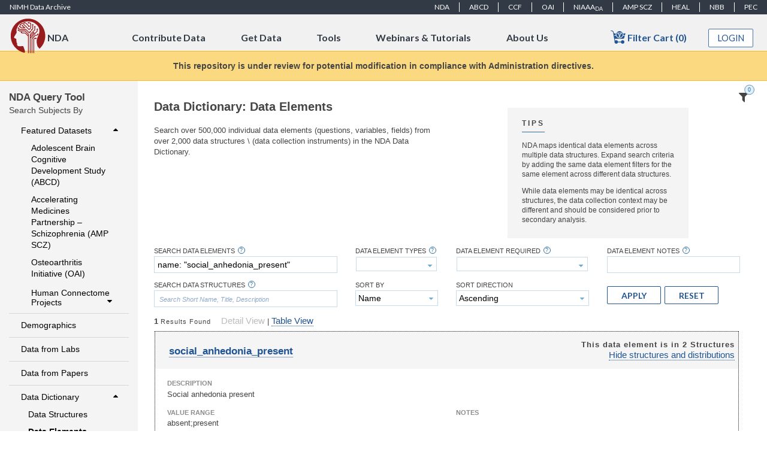

--- FILE ---
content_type: text/html;charset=UTF-8
request_url: https://nda.nih.gov/general-query.html?q=query=data-element%20~and~%20searchTerm=name:%20%22social_anhedonia_present%22
body_size: 185142
content:
<?xml version="1.0" encoding="UTF-8"?>
<!DOCTYPE html>
<html xmlns="http://www.w3.org/1999/xhtml" xml:lang="en" lang="en"><head id="j_idt6"><link type="text/css" rel="stylesheet" href="/javax.faces.resource/theme.css.html?ln=primefaces-redmond&amp;v=10.0.0" /><link type="text/css" rel="stylesheet" href="/javax.faces.resource/primeicons/primeicons.css.html?ln=primefaces&amp;v=10.0.0" /><link type="text/css" rel="stylesheet" href="/javax.faces.resource/fa/font-awesome.css.html?ln=primefaces&amp;v=10.0.0" /><script type="text/javascript" src="/javax.faces.resource/jsf.js.html?ln=javax.faces"></script><link type="text/css" rel="stylesheet" href="/javax.faces.resource/components.css.html?ln=primefaces&amp;v=10.0.0" /><script type="text/javascript" src="/javax.faces.resource/jquery/jquery.js.html?ln=primefaces&amp;v=10.0.0"></script><script type="text/javascript" src="/javax.faces.resource/jquery/jquery-plugins.js.html?ln=primefaces&amp;v=10.0.0"></script><script type="text/javascript" src="/javax.faces.resource/core.js.html?ln=primefaces&amp;v=10.0.0"></script><script type="text/javascript" src="/javax.faces.resource/components.js.html?ln=primefaces&amp;v=10.0.0"></script><script type="text/javascript" src="/javax.faces.resource/touch/touchswipe.js.html?ln=primefaces&amp;v=10.0.0"></script><script type="text/javascript" src="/javax.faces.resource/hotkey/hotkey.js.html?ln=primefaces&amp;v=10.0.0"></script><script type="text/javascript">if(window.PrimeFaces){PrimeFaces.settings.locale='en';PrimeFaces.settings.viewId='/general-query.xhtml';PrimeFaces.settings.contextPath='';PrimeFaces.settings.cookiesSecure=false;}</script>  
        <meta name="description" http-equiv="Content-Type" content="text/html" />
        <title>NIMH Data Archive - Data - General Query</title>
  			<meta charset="UTF-8" />
  			<meta http-equiv="Content-type" content="text/html;charset=UTF-8" />
	        <meta http-equiv="X-UA-Compatible" content="IE=Edge" />
	        
	        
			<link rel="shortcut icon" href="/images/favicon.ico" />	        
	        
	        
			<link media="screen" rel="stylesheet" href="/css/jquery-ui/redmond/jquery-ui-1.12.1.css" />

	        
			<link media="screen" rel="stylesheet" href="/css/jquery-ui-customizations.css" />
            <link media="screen" rel="stylesheet" href="/css/styles.css" />
	        <link media="print" rel="stylesheet" href="/css/print.css" />
	        <link media="screen" rel="stylesheet" href="/css/ndar.css" />
	        <link media="screen" rel="stylesheet" href="/css/nimhdr.css" />
	        <link media="screen" rel="stylesheet" href="/css/panel.css" />
	        <link media="screen" rel="stylesheet" href="/css/buttons.css" />
        	<link media="screen" rel="stylesheet" href="/css/tabs.css" />
        	<link media="screen" rel="stylesheet" href="/css/jquery-ui-customizations.css" />
        	<link media="screen" rel="stylesheet" href="/css/primefaces-overrides.css" />
        	<link media="screen" rel="stylesheet" href="/css/chart.css" />
			<link media="screen" rel="stylesheet" href="/css/login_dialog.css" />
			<link media="screen" rel="stylesheet" href="/css/new-nda.css" />
        	
        	<link media="screen" rel="stylesheet" href="/css/query/concept-rule-detail.css" />
        	<link media="screen" rel="stylesheet" href="/css/query/filter_cart.css" />
			<link media="screen" rel="stylesheet" href="/css/filter-cart-option.css" />
			<link media="screen" rel="stylesheet" href="/css/preloader.css" />
        <link media="screen" rel="stylesheet" href="https://cdnjs.cloudflare.com/ajax/libs/tippy.js/3.4.1/themes/google.css" />
        <link media="screen" rel="stylesheet" href="/css/bootstrap/grid12.css" />
        <link media="screen" rel="stylesheet" href="/css/rest/simple-document.css" />
        <link media="screen" rel="stylesheet" href="/css/datastructure/datastructures.css" />
        <link media="screen" rel="stylesheet" href="/css/datastructure/dataelements.css" />
        <link media="screen" rel="stylesheet" href="/css/experiment/experiments.css" />
        <link media="screen" rel="stylesheet" href="/css/query-concept.css" />
        <link media="screen" rel="stylesheet" href="/css/query/gq-page-layout.css" />
        <link media="screen" rel="stylesheet" href="/css/query/gq-filters-workspace.css" />
        <link media="screen" rel="stylesheet" href="/css/query/gq-menu.css" />
        <link media="screen" rel="stylesheet" href="/css/query/gq-guids.css" />
        <link media="screen" rel="stylesheet" href="/css/query/gq-forms.css" />
        <link media="screen" rel="stylesheet" href="/css/query/gq-container.css" />
        <link media="screen" rel="stylesheet" href="/css/query/gq-concepts.css" />
        <link media="screen" rel="stylesheet" href="/css/query/gq-collections.css" />
        <link media="screen" rel="stylesheet" href="/css/query/general-query.css" />
        <link media="screen" rel="stylesheet" href="/css/bootstrap/table.css" />
        <link media="screen" rel="stylesheet" href="/css/venn.css" />
        <link media="screen" rel="stylesheet" href="/css/query/gq-table.css" />
        <link media="screen" rel="stylesheet" href="/css/query/gq-element-filter.css" />
        	<link media="screen" rel="stylesheet" href="/css/validation.css" />
			<link media="screen" rel="stylesheet" href="/css/switch-user-dialog.css" />
	    	<script type="text/javascript" src="https://www.google.com/jsapi"></script>
			<script type="text/javascript" src="/js/jquery/jquery-3.6.0.min.js"></script>
			<script type="text/javascript" src="/js/jquery/jquery-ui.min.js"></script>
    		<script type="text/javascript" src="/js/autocomplete/jquery.autocomplete.multiselect.js"></script>
	    	<script type="text/javascript" src="/js/jquery.watermark.min.js"></script>
			<script type="text/javascript" src="/js/ndar-jquery-custom.js"></script>
			<script type="text/javascript" src="/static/js/vendor/waypoints/jquery.waypoints.min.js"></script>
			<script type="text/javascript" src="/static/js/vendor/waypoints/sticky.min.js"></script>
			<script type="text/javascript" src="/js/raphael/raphael-min.js"></script>
			<script type="text/javascript" src="https://cdn.jsdelivr.net/npm/jquery-validation@1.19.3/dist/jquery.validate.min.js"></script>
			<script type="text/javascript" src="/js/aws/aws-sdk-2.1.12.min.js"></script>
			<script type="text/javascript" src="/js/session-timeout/session-timeout.min.js"></script>

	    	
	        <script type="text/javascript" src="/js/ndar-prototypes.js"></script>
	        <script type="text/javascript" src="/js/nimhdr.js"></script>
	        <script type="text/javascript" src="/js/ndar.js"></script>
	        <script type="text/javascript" src="/js/jquery-additions.js"></script>
			<script type="text/javascript" src="/static/js/components/nav.js"></script>
			<script type="text/javascript" src="/static/js/components/stickynav.js"></script>
			<script type="text/javascript" src="/static/js/components/top-menu.js"></script>
			<script type="text/javascript" src="/static/js/components/cmsimage.js"></script>

	        <script type="text/javascript" src="/js/messaging.js"></script>
	        <script type="text/javascript" src="/js/multicomplete.js"></script>
    		<script type="text/javascript" src="/js/chart.js"></script>
    		<script type="text/javascript" src="/js/validation/validation.js"></script>
    		<script type="text/javascript" src="/js/tree/flat-tree.js"></script>
    		<script type="text/javascript" src="/js/helpcenter/helpcenter.js"></script>

    		
    		<script type="text/javascript" src="/js/concept/concept-rule-detail.js"></script>
    		<script type="text/javascript" src="/js/filter/filter-cart.js"></script>
        <script type="text/javascript" src="https://unpkg.com/popper.js@1/dist/umd/popper.min.js"></script>
        <script type="text/javascript" src="https://unpkg.com/tippy.js@4"></script>
        <script type="text/javascript" src="/js/query/general-query.js"></script>
        <script type="text/javascript" src="/js/query/general-query-guids.js"></script>
        <script type="text/javascript" src="/js/concept/concept.js"></script>
        <script type="text/javascript" src="/js/primefaces-additions.js"></script>
        <script type="text/javascript" src="/js/chartjs/chartjs.js"></script>
        <script type="text/javascript" src="/js/chartjs/chartjs-plugin-center-element.js"></script>
        <script type="text/javascript" src="/js/chartjs/chartjs-plugin-labels.js"></script>
        <script type="text/javascript" src="/js/query/general-query-subject-chart.js"></script>
        <script type="text/javascript" src="/js/query/general-query-element-filter-chart.js"></script>
        <script type="text/javascript" src="/js/query/general-query-element-filtering.js"></script>
        <script type="text/javascript" src="/js/jquery-visible.js"></script>
        <script type="text/javascript" src="/js/vendor/underscore/underscore-min.js"></script>
        <script type="text/javascript" src="/js/d3/d3.v4.min.js"></script>
        <script type="text/javascript" src="/js/charts/gq-venn.js"></script>
        <script type="text/javascript" src="/js/508/compliance-table.js"></script>
	        
	        
	        <script type="text/javascript">
				(function(w,d,s,l,i){w[l]=w[l]||[];w[l].push({'gtm.start':
				new Date().getTime(),event:'gtm.js'});var f=d.getElementsByTagName(s)[0],
				j=d.createElement(s),dl=l!='dataLayer'?'&l='+l:'';j.async=true;j.src=
				'https://www.googletagmanager.com/gtm.js?id='+i+dl;f.parentNode.insertBefore(j,f);
				})(window,document,'script','dataLayer', 'GTM-T8XWRGQ6');
        	</script>
    			<script type="text/javascript" src="/js/pf-messaging.js"></script></head><body id="home">
	    
	    	
			<noscript><iframe src="https://www.googletagmanager.com/ns.html?id=GTM-T8XWRGQ6" height="0" width="0" style="display:none;visibility:hidden"></iframe></noscript><a id="skipTo" name="skipTo" href="/general-query.html#contentContainer">Skip to Content</a><label for="loggedIn" class="hidden">Logged In Status</label><input id="loggedIn" type="hidden" name="loggedIn" value="false" />
    		
    		<label class="hasDownloadAccess invisible">false</label>
    <div id="dialogsPlaceHolder"></div>

    <div id="preloaderHolder">
        <div id="preloaderWrapper">
            <div id="preloader"><p>Loading...</p></div>
        </div>
    </div>
	    	
	    	<div id="page">
    <link media="screen" rel="stylesheet" href="/css/bootstrap/grid12.css" />

    <link href="https://fonts.googleapis.com/css?family=Lato:400,700" rel="stylesheet" type="text/css" />

    <script type="text/javascript" src="/js/login/login.js"></script>
    <script type="text/javascript" src="/js/login-dialog.js"></script>
    <script type="text/javascript" src="/js/helpcenter/helpcenter.js"></script>

    

    <link rel="stylesheet" href="/css/user/account/ui-common.css" />

	<link type="text/css" rel="stylesheet" href="https://cdnjs.cloudflare.com/ajax/libs/tippy.js/3.4.1/themes/google.css" />
	<link type="text/css" rel="stylesheet" href="/css/bootstrap/grid12.css" />
	<link type="text/css" rel="stylesheet" href="/css/query/gq-table.css" />

	<link type="text/css" rel="stylesheet" href="/css/user/account/create_nda-account.css" />
	<script src="/js/user/account/create_nda_account.js" type="application/javascript"></script>

	<script type="application/javascript" src="https://unpkg.com/popper.js@1/dist/umd/popper.min.js"></script>
	<script type="application/javascript" src="https://unpkg.com/tippy.js@4"></script>
	<script type="text/javascript">
            var cna = {
                initialize : function() {
                    cna.initializeTooltipHelp();
                },
                
                initializeTooltipHelp: function() {
                    tippy('.gq-tooltip', {
                        content: function(reference) {
                            var id = reference.getAttribute('data-template');
                            var template = $j('#' + id).clone();
                            template.removeClass('invisible');
                            return template[0];
                        },
                        placement: 'bottom-start',
                        delay: [500, null],
                        interactive: true,
                        maxWidth: '35vw',
                        theme: 'google',
                        arrow: true
                    });
                },
            };
            $j(document).ready(cna.initialize);
    </script>
    <link media="screen" rel="stylesheet" href="/css/bootstrap/grid12.css" />

    <link href="https://fonts.googleapis.com/css?family=Lato:400,700" rel="stylesheet" type="text/css" />
    <link rel="stylesheet" href="/css/user/account/ui-common.css" /><div id="linkAcctFormDialog" class="ui-dialog ui-widget ui-widget-content ui-corner-all ui-shadow ui-hidden-container ras-content"><div class="ui-dialog-titlebar ui-widget-header ui-helper-clearfix ui-corner-top"><span id="linkAcctFormDialog_title" class="ui-dialog-title">National Institute of Mental Health Data Archive (NDA) Sign In</span><a href="#" class="ui-dialog-titlebar-icon ui-dialog-titlebar-close ui-corner-all" aria-label="Close"><span class="ui-icon ui-icon-closethick"></span></a></div><div class="ui-dialog-content ui-widget-content" id="linkAcctFormDialog_content"><span id="innerLinkAcctFormDialog"><div class="title-bar"></div>
<form id="linkAcctDialogForm" name="linkAcctDialogForm" method="post" action="/general-query.html" enctype="application/x-www-form-urlencoded">
<input type="hidden" name="linkAcctDialogForm" value="linkAcctDialogForm" />

                    <div class="link-acct-container">
                        
                        <div class="row" id="top-row">
                            <div class="col col-left col-md-12" id="left-col">
                                <div class="brain-container">
                                    <div class="title-image" style="float: left;">
                                        <img src="/images/login/brain.png" alt="" />
                                    </div>
                                    <div class="title-text" style="float: right; margin-top: 20px;">NDA</div>
                                </div>
                            </div>
                        </div>
                        

                        
                        <div class="row">
                            <div class="welcome-text"><label id="j_idt30" class="ui-outputlabel ui-widget">Link Existing NDA Account</label>
                            </div>
                            <div class="middle-col">
                                <div class="link-acct-upper-text"><p> Enter the email address associated with your existing NDA Account and click Continue Linking Process. </p><p>If you do not have an existing NDA account, click Go Back.</p>
                                </div>
                            </div>
                        </div>
                        <div class="row middle-row">
                            <div class="middle-col">
                                <div class="email-container"><label for="linkEmail" class="control-label link-email-lbl">Email Address
                            
                                    <svg class="icon" focusable="false">
                                        <use xlink:href="#required-marker"></use>
                                    </svg>
                                    <div class="visually-hidden">required</div>
                                    
                                    <span class="inline-help gq-tooltip" data-template="ca-email-help"></span>
                                    <div class="invisible" id="ca-email-help">
                                        <p>
                                            Please enter a valid email address. This address will receive all account-related communications from the NIMH Data Archive,
                                            and will be used in resetting your password if necessary. Institutional email addresses are preferred.
                                        </p>
                                    </div></label><input id="linkEmail" name="linkEmail" type="text" class="ui-inputfield ui-inputtext ui-widget ui-state-default ui-corner-all form-control link-email" /><script id="linkEmail_s" type="text/javascript">$(function(){PrimeFaces.cw("InputText","widget_linkEmail",{id:"linkEmail"});});</script>
                                        <div id="linkAcctResultPanel"><span id="linkAcctRequestResult">The email address you entered does not exist in our system.</span>
                                        </div>
                                        <div class="centered-buttons"><button id="j_idt38" name="j_idt38" class="ui-button ui-widget ui-state-default ui-corner-all ui-button-text-only create-account-button ui-button-outlined" onclick="PF('linkAcctFormDialog').hide();PF('w_loginAndCreateNDAAccountMainDialog').show();" type="button"><span class="ui-button-text ui-c">GO BACK</span></button><script id="j_idt38_s" type="text/javascript">$(function(){PrimeFaces.cw("CommandButton","widget_j_idt38",{id:"j_idt38"});});</script><button id="j_idt39" name="j_idt39" class="ui-button ui-widget ui-state-default ui-corner-all ui-button-text-only blue-btn create-account-button" onclick="PrimeFaces.ab({s:&quot;j_idt39&quot;,f:&quot;linkAcctDialogForm&quot;,p:&quot;j_idt39 linkEmail&quot;,u:&quot;j_idt39 linkEmail linkAcctRequestResult&quot;,ps:true});return false;" type="submit"><span class="ui-button-text ui-c">CONTINUE LINKING PROCESS</span></button><script id="j_idt39_s" type="text/javascript">$(function(){PrimeFaces.cw("CommandButton","widget_j_idt39",{id:"j_idt39"});});</script>
                                        </div>
                                </div>
                            </div>
                        </div>
                        <div class="row" id="bottom-row">
                            <div class="col-sm-12 warning">
                                <span class="warning-title">Warning Notice</span>
                                <span class="warning-text">
                                    This is a U.S. Government computer system, which may be accessed and used only for authorized Government business by
                                    authorized personnel. Unauthorized access or use of this computer system may subject violators to criminal, civil, and/or
                                    administrative action. All information on this computer system may be intercepted, recorded, read, copied, and disclosed by
                                    and to authorized personnel for official purposes, including criminal investigations. Such information includes sensitive
                                    data encrypted to comply with confidentiality and privacy requirements. Access or use of this computer system by any person,
                                    whether authorized or unauthorized, constitutes consent to these terms. There is no right of privacy in this system.</span>
                            </div>
                        </div>
                   </div><input type="hidden" name="javax.faces.ViewState" id="j_id1:javax.faces.ViewState:0" value="2502762743373577591:-3768521152496867296" autocomplete="off" />
</form></span></div></div><script id="linkAcctFormDialog_s" type="text/javascript">$(function(){PrimeFaces.cw("Dialog","linkAcctFormDialog",{id:"linkAcctFormDialog",resizable:false,width:"800",height:"650",appendTo:"@(body)",position:"center",closeOnEscape:true});});</script><div id="linkAcctFormSuccessDialog" class="ui-dialog ui-widget ui-widget-content ui-corner-all ui-shadow ui-hidden-container ras-content"><div class="ui-dialog-titlebar ui-widget-header ui-helper-clearfix ui-corner-top"><span id="linkAcctFormSuccessDialog_title" class="ui-dialog-title">National Institute of Mental Health Data Archive (NDA) Sign In</span><a href="#" class="ui-dialog-titlebar-icon ui-dialog-titlebar-close ui-corner-all" aria-label="Close"><span class="ui-icon ui-icon-closethick"></span></a></div><div class="ui-dialog-content ui-widget-content" id="linkAcctFormSuccessDialog_content">
               <div class="row">
                    <div class="col col-left col-md-12" id="left-col">
                        <div class="brain-container">
                            <div class="title-image" style="float: left;">
                                <img src="/images/login/brain.png" alt="" />
                            </div>
                            <div class="title-text" style="float: right; margin-top: 20px;">NDA</div>
                        </div>
                    </div>
                </div>
               <div class="row success-row">
                    <div class="welcome-text"><label id="j_idt42" class="ui-outputlabel ui-widget">Link Existing NDA Account</label>
                    </div>
                    <div class="col col-md-12 left-align-col">
                        <p class="green-text">Success! An email is on its way!</p>
                        <p>Please check your email to complete the linking process. The link you receive is only valid for 30 minutes. </p>
                        <p>Check your spam or junk folder if you do not receive the email in the next few minutes.</p>
                    </div>
                </div>
                <div class="row" id="bottom-row">
                    <div class="col-sm-12 warning">
                        <span class="warning-title">Warning Notice</span>
                        <span class="warning-text">
                            This is a U.S. Government computer system, which may be accessed and used only for authorized Government business by authorized
                            personnel. Unauthorized access or use of this computer system may subject violators to criminal, civil, and/or administrative action.
                            All information on this computer system may be intercepted, recorded, read, copied, and disclosed by and to authorized personnel
                            for official purposes, including criminal investigations. Such information includes sensitive data encrypted to comply with
                            confidentiality and privacy requirements. Access or use of this computer system by any person, whether authorized or unauthorized,
                            constitutes consent to these terms. There is no right of privacy in this system.
                        </span>
                    </div>
                </div></div></div><script id="linkAcctFormSuccessDialog_s" type="text/javascript">$(function(){PrimeFaces.cw("Dialog","linkAcctFormSuccessDialog",{id:"linkAcctFormSuccessDialog",resizable:false,width:"800",height:"600",appendTo:"@(body)",position:"center",closeOnEscape:true});});</script><div id="loginAndCreateNDAAccountMainDialog" class="ui-dialog ui-widget ui-widget-content ui-corner-all ui-shadow ui-hidden-container ras-content"><div class="ui-dialog-titlebar ui-widget-header ui-helper-clearfix ui-corner-top"><span id="loginAndCreateNDAAccountMainDialog_title" class="ui-dialog-title">Create or Link an Existing NDA Account</span><a href="#" class="ui-dialog-titlebar-icon ui-dialog-titlebar-close ui-corner-all" aria-label="Close"><span class="ui-icon ui-icon-closethick"></span></a></div><div class="ui-dialog-content ui-widget-content" id="loginAndCreateNDAAccountMainDialog_content">
<form id="loginAndCreateNDAAccountMainDialog_primefacesMessages" name="loginAndCreateNDAAccountMainDialog_primefacesMessages" method="post" action="/general-query.html" enctype="application/x-www-form-urlencoded">
<input type="hidden" name="loginAndCreateNDAAccountMainDialog_primefacesMessages" value="loginAndCreateNDAAccountMainDialog_primefacesMessages" />
<div id="loginAndCreateNDAAccountMainDialog_global_messages" class="ui-messages ui-messages-noicon ui-widget pfMessages" aria-live="polite"></div><script id="j_idt44" type="text/javascript">infoGlobalMsg = function() {return PrimeFaces.ab({s:"j_idt44",f:"loginAndCreateNDAAccountMainDialog_primefacesMessages",u:"loginAndCreateNDAAccountMainDialog_global_messages",pa:arguments[0]});}</script><script id="j_idt45" type="text/javascript">errorGlobalMsg = function() {return PrimeFaces.ab({s:"j_idt45",f:"loginAndCreateNDAAccountMainDialog_primefacesMessages",u:"loginAndCreateNDAAccountMainDialog_global_messages",pa:arguments[0]});}</script><script id="j_idt46" type="text/javascript">warningGlobalMsg = function() {return PrimeFaces.ab({s:"j_idt46",f:"loginAndCreateNDAAccountMainDialog_primefacesMessages",u:"loginAndCreateNDAAccountMainDialog_global_messages",pa:arguments[0]});}</script><input type="hidden" name="javax.faces.ViewState" id="j_id1:javax.faces.ViewState:1" value="2502762743373577591:-3768521152496867296" autocomplete="off" />
</form><span id="loginAndCreateNDAAccountMainDialog_parentContent">
	
	<script>
		function cna_loadRecaptcha(data) {
			if(data && data.args && data.args.shouldLoad)
				{
					captchawidgetId = grecaptcha.render('captcha_container', {
			            'sitekey' : data.args.g_id,
			            'theme' : 'light'
			          });
				}
		}
	</script>

	<script src="https://www.google.com/recaptcha/api.js?onload=cna_onCaptchaLoad&amp;render=explicit" async="" defer=""></script></span></div><div class="ui-dialog-footer ui-widget-content"><span><span style="text-align: left">
				<div id="loginWarning">
					<p class="title">Warning Notice</p>
					<p class="govWarning">This is a U.S. Government computer
						system, which may be accessed and used only for authorized
						Government business by authorized personnel. Unauthorized access
						or use of this computer system may subject violators to criminal,
						civil, and/or administrative action. All information on this
						computer system may be intercepted, recorded, read, copied, and
						disclosed by and to authorized personnel for official purposes,
						including criminal investigations. Such information includes
						sensitive data encrypted to comply with confidentiality and
						privacy requirements. Access or use of this computer system by any
						person, whether authorized or unauthorized, constitutes consent to
						these terms. There is no right of privacy in this system.</p>
				</div></span></span></div></div><script id="loginAndCreateNDAAccountMainDialog_s" type="text/javascript">$(function(){PrimeFaces.cw("Dialog","w_loginAndCreateNDAAccountMainDialog",{id:"loginAndCreateNDAAccountMainDialog",modal:true,width:"1000",appendTo:"@(body)",position:"center",closeOnEscape:true,onShow:function(){cna.initializeTooltipHelp(); ndar.hidePreloader();}});});</script>
    <link rel="stylesheet" href="/css/user/account/login-dialog.css" /><div id="ndaLoginDialog" class="ui-dialog ui-widget ui-widget-content ui-corner-all ui-shadow ui-hidden-container ras-content"><div class="ui-dialog-titlebar ui-widget-header ui-helper-clearfix ui-corner-top"><span id="ndaLoginDialog_title" class="ui-dialog-title">NIMH Data Archive (NDA) Sign In or Create An Account</span><a href="#" class="ui-dialog-titlebar-icon ui-dialog-titlebar-close ui-corner-all" aria-label="Close"><span class="ui-icon ui-icon-closethick"></span></a></div><div class="ui-dialog-content ui-widget-content" id="ndaLoginDialog_content"><span id="loginDialog"><div class="title-bar"></div>
<form id="loginDialogForm" name="loginDialogForm" method="post" action="/general-query.html" enctype="application/x-www-form-urlencoded">
<input type="hidden" name="loginDialogForm" value="loginDialogForm" />
<script id="j_idt141" type="text/javascript">checkValidSession = function() {return PrimeFaces.ab({s:"j_idt141",f:"loginDialogForm",onco:function(xhr,status,args,data){loginDialog.loginCheckSessionCallback(xhr,status,args);},pa:arguments[0]});}</script>
                    <div class="login-container">
                        
                        <div class="row" id="top-row">
                            <div class="col-md-8">
                                <div id="welcome-text">
                                    Welcome to NDA</div>
                                <div class="intro-text" id="intro-text2">
                                    Your previous NDA credentials are no longer valid to access your NDA account.
                                </div>
                            </div>
                            <div class="col-md-2" id="brain-col">
                                <div class="title-image">
                                    <img src="/images/login/brain.png" alt="" />
                                </div>
                            </div>
                        </div>
                        

                        <div class="row" id="intro-row">
                            <div class="col col-md-12">
                                <div class="intro-text" id="intro-text1">
                                    Please sign in using one of the 3
                                    <a href="/nda/ras-news.html">NIH Research Auth Service (RAS)</a> identities to log into NDA.
                                </div>
                            </div>
                        </div>
                        
                        <div class="row" id="middle-row">
                            <div class="col id-col"><img src="/images/login/era.png" alt="" title="Use your Electronic Research Administration (eRA) Commons credentials to login." />
                            </div>
                            <div class="col id-col"><img src="/images/login/nih-piv.png" alt="" title="Use your PIV/CAC card to login." />
                            </div>
                            <div class="col id-col"><img src="/images/login/login-gov.png" alt="" style="padding-right: 34px" title="Use your Login.gov credentials to login." />
                            </div>
                        </div>
                        
                        
                        <div class="row button-row">
                            <div class="button-col"><script id="j_idt150" type="text/javascript">storeRedirect = function() {return PrimeFaces.ab({s:"j_idt150",f:"loginDialogForm",pa:arguments[0]});}</script><button id="ras-login-btn" name="ras-login-btn" class="ui-button ui-widget ui-state-default ui-corner-all ui-button-text-only ui-button-raised ui-button-outlined" onclick="PrimeFaces.bcn(this,event,[function(event){storeRedirect([{name:'loginDialogRedirect', value:ndar.getCurrentPath()}]); ndar.showPreloader()},function(event){PrimeFaces.ab({s:&quot;ras-login-btn&quot;,f:&quot;loginDialogForm&quot;});return false;}]);" type="submit"><span class="ui-button-text ui-c">SIGN IN WITH RAS</span></button><script id="ras-login-btn_s" type="text/javascript">$(function(){PrimeFaces.cw("CommandButton","widget_ras_login_btn",{id:"ras-login-btn"});});</script>
                            </div>
                        </div>
                        
                        <div class="row button-row">
                            <div class="button-col">
                                <div class="separator">OR</div>
                            </div>
                        </div>


                        <div class="row button-row">
                            <div class="button-col">
                                <div class="id-text">
                                    If you do not have one of the 3 RAS identities:
                                </div><button id="login-gov-signup-btn" name="login-gov-signup-btn" type="button" class="ui-button ui-widget ui-state-default ui-corner-all ui-button-text-only ui-button-raised ui-button-outlined" onclick="window.open('https:\/\/www.login.gov\/create\-an\-account\/','_self')"><span class="ui-button-text ui-c">CREATE A LOGIN.GOV ACCOUNT</span></button><script id="login-gov-signup-btn_s" type="text/javascript">$(function(){PrimeFaces.cw("Button","widget_login_gov_signup_btn",{id:"login-gov-signup-btn"});});</script>
                            </div>
                        </div>

                        
                        <div class="row" id="bottom-row">
                            <div class="col-sm-12 warning">
                                <span class="warning-title">Warning Notice</span>
                                <span class="warning-text">This is a U.S. Government computer system, which may be accessed and used only for authorized Government business by authorized personnel. Unauthorized access or use of this computer system may subject violators to criminal, civil, and/or administrative action. All information on this computer system may be intercepted, recorded, read, copied, and disclosed by and to authorized personnel for official purposes, including criminal investigations. Such information includes sensitive data encrypted to comply with confidentiality and privacy requirements. Access or use of this computer system by any person, whether authorized or unauthorized, constitutes consent to these terms. There is no right of privacy in this system.</span>
                            </div>
                        </div>
                        
                    </div><input type="hidden" name="javax.faces.ViewState" id="j_id1:javax.faces.ViewState:2" value="2502762743373577591:-3768521152496867296" autocomplete="off" />
</form></span></div></div><script id="ndaLoginDialog_s" type="text/javascript">$(function(){PrimeFaces.cw("Dialog","ndaLoginDialog",{id:"ndaLoginDialog",resizable:false,modal:true,position:"center",closeOnEscape:true});});</script><div id="updatePasswordDialog" class="ui-dialog ui-widget ui-widget-content ui-corner-all ui-shadow ui-hidden-container"><div class="ui-dialog-titlebar ui-widget-header ui-helper-clearfix ui-corner-top"><span id="updatePasswordDialog_title" class="ui-dialog-title">Update Password</span><a href="#" class="ui-dialog-titlebar-icon ui-dialog-titlebar-close ui-corner-all" aria-label="Close"><span class="ui-icon ui-icon-closethick"></span></a></div><div class="ui-dialog-content ui-widget-content" id="updatePasswordDialog_content"><div id="updatePasswordDialogMessages" class="ui-messages ui-messages-noicon ui-widget pfMessages" aria-live="polite"></div>
<form id="j_idt153" name="j_idt153" method="post" action="/general-query.html" enctype="application/x-www-form-urlencoded">
<input type="hidden" name="j_idt153" value="j_idt153" />

			<p>
				You have logged in with a temporary password.  Please update your password.  Passwords must contain 8 or more characters and must contain at least 3 of the following types of characters:
			</p>

			<ul>
				<li>Uppercase</li>
				<li>Lowercase</li>
				<li>Numbers</li>
				<li>Special Characters limited to: %,_,!,@,#,$,-,%,&amp;,+,=,),(,*,^,:,;</li>
			</ul><table>
<tbody>
<tr>
<td><label id="j_idt153:j_idt156" class="ui-outputlabel ui-widget" for="j_idt153:password1">New Password:</label></td>
<td><input id="j_idt153:password1" name="j_idt153:password1" type="password" class="ui-password ui-inputfield ui-widget ui-state-default ui-corner-all" autocomplete="off" /><script id="j_idt153:password1_s" type="text/javascript">$(function(){PrimeFaces.cw("Password","widget_j_idt153_password1",{id:"j_idt153:password1"});});</script></td>
</tr>
<tr>
<td><label id="j_idt153:j_idt157" class="ui-outputlabel ui-widget" for="j_idt153:password2">Repeat New Password:</label></td>
<td><input id="j_idt153:password2" name="j_idt153:password2" type="password" class="ui-password ui-inputfield ui-widget ui-state-default ui-corner-all" autocomplete="off" /><script id="j_idt153:password2_s" type="text/javascript">$(function(){PrimeFaces.cw("Password","widget_j_idt153_password2",{id:"j_idt153:password2"});});</script></td>
</tr>
</tbody>
</table>
<button id="j_idt153:j_idt158" name="j_idt153:j_idt158" class="ui-button ui-widget ui-state-default ui-corner-all ui-button-text-only updatePasswordDialogSubmitButton invisible" onclick="PrimeFaces.bcn(this,event,[function(event){ndar.showPreloader('Updating Password')},function(event){PrimeFaces.ab({s:&quot;j_idt153:j_idt158&quot;,f:&quot;j_idt153&quot;,u:&quot;updatePasswordDialogMessages&quot;,onco:function(xhr,status,args,data){ndar.hidePreloader();}});return false;}]);" type="submit"><span class="ui-button-text ui-c">Update Password</span></button><script id="j_idt153:j_idt158_s" type="text/javascript">$(function(){PrimeFaces.cw("CommandButton","widget_j_idt153_j_idt158",{id:"j_idt153:j_idt158"});});</script><input type="hidden" name="javax.faces.ViewState" id="j_id1:javax.faces.ViewState:3" value="2502762743373577591:-3768521152496867296" autocomplete="off" />
</form></div><div class="ui-dialog-footer ui-widget-content"><span>
	    	<span class="button" onclick="$j('.updatePasswordDialogSubmitButton').click();">Update Password</span></span></div></div><script id="updatePasswordDialog_s" type="text/javascript">$(function(){PrimeFaces.cw("Dialog","updatePasswordDialog",{id:"updatePasswordDialog",modal:true,width:"600",minHeight:200,appendTo:"@(body)"});});</script>
	
	
	
<div id="externalLinkDialog" class="dialogPanel">	
		
		<p>
			You are now leaving the NIMH Data Archive (NDA) web site to go to:
		</p>
		
		<ul>
			<li>
				<a href="#" target="_blank" id="externalLink">#</a>
			</li>
		</ul>
		
		<p>
			Click on the address above if the page does not change within 10 seconds.
		</p>
		<ul>
			<li>
				This link opens a new browser window. 
			</li>
			<li>
				To return to the NDA web site, simply close this window.
			</li>
		</ul>
		<h3>
			Disclaimer
		</h3>
		<p>
			NDA is not responsible for the content of this external site and does not monitor other web sites for accuracy.
		</p>
		<ul>
			<li>
				In addition: this link will take you to a web site that may have different privacy, security, and accessibility policies than the NDA web site.
			</li>
			<li>
				This link does not imply endorsement or support of any programs, products, or services. 
			</li>
		</ul></div>
	
    <div class="tophat">
            <div class="tophat-section tophat-left">
            	<a href="/" title="National Institute of Mental Health Data Archive">
            		NIMH Data Archive
            	</a>
            </div>
            <div class="tophat-section tophat-right">
            	<a href="/" title="NIMH Data Archive">
            		NDA
            	</a>
				<a href="/abcd" title="Adolescent Brain Cognitive Development Study">
					ABCD
				</a>
            	<a href="/ccf" title="CCF Data from the Human Connectome Projects">
            		CCF
            	</a>
            	<a href="/oai" title="Osteoarthritis Initiative">
            		OAI
            	</a>
            	<a href="/niaaa" title="National Institute on Alcohol Abuse and Alcoholism Data Archive - NIAAA&lt;sub&gt;DA&lt;/sub&gt;">
            		NIAAA<sub>DA</sub>
            	</a>
            	<a href="/ampscz" title="Accelerating Medicines Partnership – Schizophrenia (AMP SCZ) Data Repository">
            		AMP SCZ
            	</a>
            	<a href="/heal" title="The Helping to End Addiction Long-term Initiative">
            		HEAL
            	</a>
				<a href="/nbb" title="NeuroBioBank">
					NBB
				</a>
				<a href="/pec" title="PsychENCODE">
					PEC
				</a>
            </div>
    </div><html xmlns="http://www.w3.org/1999/xhtml">
	
		<link media="screen" rel="stylesheet" href="/css/new-nda.css" />
	
		<div class="new-nda menu-container">
			<nav class="nav-container container nda-top-menu">
				<div class="nav-section-img nav-section">    
		<a href="/" title="NIMH Data Archive">
		    <div class="nav-img-viewer">
		        <img class="nav-img site-icon" src="/static/images/circuit_brain.svg" alt="Site Icon" />
		    </div>
		    <div class="nav-label">
		        NDA
			</div>
		</a>
				</div>
				<div class="nav-section left-menu">
				    <ul class="nav-list">

		<li class="menu-item">
		    <a class="cursor-arrow ">Contribute Data</a>
		    <div class="position-container">
		        <ul class="child-list">
		            <li class="child-item">
		                <a href="/nda/data-contribution">Contribute Data</a>
		            </li>
		            <li class="child-item">
		                <a href="/nda/guide-notices">NIH Guide Notices</a>
		            </li>
		            <li class="child-item">
		                <a href="/nda/sharing-regimen">NDA Sharing Regimen</a>
		            </li>
		            <li class="child-item">
		                <a href="/nda/data-submission-agreement">Data Submission Agreement</a>
		            </li>
		            <li class="child-item">
		                <a href="/nda/setting-up-data-expected">Setting Up Data Expected</a>
		            </li>
		            <li class="child-item">
		                <a href="/nda/exceptions-to-data-submission">Exceptions to Data Submission</a>
		            </li>
		            <li class="child-item">
		                <a href="/nda/data-standards">NDA Data Standards</a>
		            </li>
		            <li class="child-item">
		                <a href="/nda/nimh-common-data-elements">NIMH Common Data Elements</a>
		            </li>
		            <li class="child-item">
		                <a href="/nda/using-the-nda-guid">Using the NDA GUID</a>
		            </li>
		            <li class="child-item">
		                <a href="/nda/nda-data-harmonization-approach">NDA Harmonization Approach</a>
		            </li>
		            <li class="child-item">
		                <a href="/nda/qa-reporting">Data QA Reporting</a>
		            </li>
		            <li class="child-item">
		                <a href="/nda/manuscript-preparation">Submit Data From a Paper</a>
		            </li>
		        </ul>
		    </div>
		</li>
		<li class="menu-item">
		    <a class="cursor-arrow ">Get Data</a>
		    <div class="position-container">
		        <ul class="child-list">
		            <li class="child-item">
		                <a href="/nda/access-data-info">Access Data</a>
		            </li>
		            <li class="child-item">
		                <a href="/general-query.html?q=query=collections%20~and~%20orderBy=id%20~and~%20orderDirection=Ascending">Get Data</a>
		            </li>
		            <li class="child-item">
		                <a href="/user/dashboard/data_permissions">Request Data Access</a>
		            </li>
		            <li class="child-item">
		                <a href="/nda/user-download-threshold">User Download Threshold</a>
		            </li>
		            <li class="child-item">
		                <a href="/nda/computational-credits">Computational Credits</a>
		            </li>
		            <li class="child-item">
		                <a href="/general-query.html?q=query=collections%20~and~%20orderBy=id%20~and~%20orderDirection=Ascendingg">Find Data from Labs</a>
		            </li>
		            <li class="child-item">
		                <a href="/general-query.html?q=query=studies%20~and~%20orderBy=id%20~and~%20orderDirection=Ascending">Find Data from Papers</a>
		            </li>
		            <li class="child-item">
		                <a href="/general-query.html?q=query=data-structure%20~and~%20orderBy=shortName%20~and~%20orderDirection=Ascending">Search Data Dictionary</a>
		            </li>
					<li class="child-item">
		                <a href="/user/login_required?originator=https://nda.nih.gov/general-query.html?q=query=guids">Query by GUID</a>
		            </li>
		        </ul>
		    </div>
		</li>
		<li class="menu-item">
		    <a class="cursor-arrow ">Tools</a>
		    <div class="position-container">
		        <ul class="child-list">
		            <li class="child-item">
		                <a href="/nda/nda-tools.html">Tools</a>
		            </li>
		            <li class="child-item">
		                <a href="/general-query.html?q=query=data-structure%20~and~%20orderBy=shortName%20~and~%20orderDirection=Ascending">Data Dictionary</a>
		            </li>
		            <li class="child-item">
		                <a href="/nda/nda-tools#edsa-tool">eDSA</a>
		            </li>
		            <li class="child-item">
		                <a href="/nda/nda-tools#guid-tool">GUID Tool</a>
		            </li>
		            <li class="child-item">
		                <a href="/nda/nda-tools#vt">Validation &amp; Upload Tool</a>
		            </li>
		            <li class="child-item">
		                <a href="/nda/nda-tools#download-manager">Download Manager</a>
		            </li>
		            <li class="child-item">
		                <a href="/nda/nda-tools#cloud">Cloud Access</a>
		            </li>
		            <li class="child-item">
		                <a href="/nda/apis">API</a>
		            </li>
		        </ul>
		    </div>
		</li>
		<li class="menu-item">
		    <a class="cursor-arrow ">Webinars &amp; Tutorials</a>
		    <div class="position-container">
		        <ul class="child-list">
		            <li class="child-item">
		                <a href="/nda/webinars-and-tutorials#webinars">Webinars</a>
		            </li>
		            <li class="child-item">
		                <a href="/nda/webinars-and-tutorials#tutorials">Tutorials</a>
		            </li>
		            <li class="child-item">
		                <a href="/nda/webinars-and-tutorials#office-hours">Office Hours</a>
		            </li>
		        </ul>
		    </div>
		</li>
		<li class="menu-item">
		    <a class="cursor-arrow ">About Us</a>
		    <div class="position-container">
		        <ul class="child-list">
		            <li class="child-item">
		                <a href="/nda/about-us">About Us</a>
		            </li>
					<li class="child-item">
		                <a href="/nda/nda-holdings">NDA Holdings</a>
		            </li>
		            <li class="child-item">
		                <a href="/nda/faq">Frequently Asked Questions</a>
		            </li>
		            <li class="child-item">
		                <a href="/nda/glossary">Glossary</a>
		            </li>
		            <li class="child-item">
		                <a href="/nda/standard-operating-procedures">Standard Operating Procedures</a>
		            </li>
		            <li class="child-item">
		                <a href="/nda/about-guide-notices">NIH Guide Notices</a>
		            </li>
		            <li class="child-item">
		                <a href="/nda/policy">Policy</a>
		            </li>
		            <li class="child-item">
		                <a href="/nda/about-sharing-regimen">NDA Sharing Regimen</a>
		            </li>
		            <li class="child-item">
		                <a href="/nda/contact-us">Contact Us</a>
		            </li>
		            <li class="child-item">
		                <a href="/nda/forms">Forms and Templates</a>
		            </li>
		        </ul>
		    </div>
		</li>
				   </ul>
				</div>
				<div class="nav-section right-menu">
					<ul class="nav-list">
			<li class="menu-item filter-cart-nav"><a id="filter-cart-text" name="filter-cart-text" href="/general-query.html" class="cursor-arrow filter-cart" onclick="return false;">
        <span class="filter-cart-icon"></span> Filter Cart (0)
        </a>
    <div class="position-container">
        <ul class="child-list filter-cart-dropdown fit-content">
            <li class="child-item filter-cart-item"><div id="filter-class-dropdown-panel">
                    <div class="filter-cart-help-center">	
		<div class="help-button-wrapper "><label onclick="helpcenter.openNdaHelpCenter('helpcenter.filter-cart')" title="Open Help Center!" class="helpcenter-opener ui-icon-help ui-corner-all help-button">?</label>
		</div>
                    </div>
                        <p><u>Please login to add filters</u></p></div>
            </li>
        </ul>
    </div><script id="j_idt217_s" type="text/javascript">$(function(){PrimeFaces.cw("Poll","filter_cart_poller",{id:"j_idt217",frequency:5,autoStart:true,fn:function(){PrimeFaces.ab({s:"j_idt217",u:"@(#filter-class-dropdown-panel) @(#filter-cart-text)",oner:function(xhr,status,error){PF('filter_cart_poller').stop();},onsu:function(data,status,xhr){filterCart.poll_callback();}});}});});</script>
<form id="filter-cart-commands" name="filter-cart-commands" method="post" action="/general-query.html" enctype="application/x-www-form-urlencoded">
<input type="hidden" name="filter-cart-commands" value="filter-cart-commands" />
<script id="filter-cart-commands:j_idt218" type="text/javascript">clearFilterCart = function() {return PrimeFaces.ab({s:"filter-cart-commands:j_idt218",f:"filter-cart-commands",p:"filter-cart-commands:j_idt218",u:"@(#filter-class-dropdown-panel) @(#filter-cart-text)",onst:function(cfg){ndar.showPreloader('Clearing All Filters');},onco:function(xhr,status,args,data){ndar.hidePreloader();},pa:arguments[0]});}</script><script id="filter-cart-commands:j_idt219" type="text/javascript">removeFilter = function() {return PrimeFaces.ab({s:"filter-cart-commands:j_idt219",f:"filter-cart-commands",p:"filter-cart-commands:j_idt219",u:"@(#filter-class-dropdown-panel) @(#filter-cart-text)",onst:function(cfg){ndar.showPreloader('Removing filter');},onco:function(xhr,status,args,data){ndar.hidePreloader();},pa:arguments[0]});}</script><input type="hidden" name="javax.faces.ViewState" id="j_id1:javax.faces.ViewState:4" value="2502762743373577591:-3768521152496867296" autocomplete="off" />
</form>
	
	<div class="helpcenter">
		<div class="help-center-key">
        helpcenter.filter-cart
    
		</div>		
	
		<div class="helpcenter-header-container">
			<h2 class="helpcenter-header">NDA Help Center</h2>
			<span class="ui-icon ui-corner-all ui-icon-closethick closer">
				<span class="left"></span>
				<span class="right"></span>
			</span>
		</div>			
		
		<div class="helpcenter-content-container">
			<div class="shader top"></div>
			<div class="helpcenter-content">
				<div class="search-container">
					<div data-reactroot="" class="src-search-css-modules-___searchWidget__searchComponent___6RWcn small search-control-component">
						<div class="typeahead-container">
							<input placeholder="Search Help Center" class="search-filter-input typeahead tt-input" aria-label="Search term" autocomplete="off" spellcheck="false" dir="auto" />
							<pre aria-hidden="true"></pre>
							<div class="tt-menu">
								<div class="tt-dataset tt-dataset-0"></div>
							</div>
							<button type="button" class="src-search-css-modules-___searchWidget__searchBtn___3qF-j search-submit-filter" aria-label="Search">
								<span class="src-search-css-modules-___searchWidget__searchIcon___N9W7l"></span>
							</button>
						</div>
					</div>
				</div>
				
				<h3>
        Filter Cart
    
				</h3>
				
				<div class="help-center-overview">
        <p>
            Viewable at the top right of NDA pages, the Filter Cart is a temporary holder for filters and data they
            select. Filters are added to the Workspace first, before being submitted to The Filter Cart. Data selected
            by filters in the Filter Cart can be added to a Data Package or an NDA Study from the Data Packaging Page,
            by clicking the 'Create Data Package / Add Data to Study' button.
        </p>
        <p>
            The filter cart supports combining multiple filters together, and depending on filter type will use "AND"
            or "OR"  when combining filters.
        </p>
        <p>
            Multiple selections from the same filter type will result in those selections being applied with an ‘OR’
            condition. For example, if you add an NDA Collection Filter with selections for both collections 2112 and
            2563 to an empty Workspace, the subjects from NDA Collection 2112 ‘OR’ NDA Collection 2563 will be added
            to your Workspace even if a subject is in both NDA Collections. You can then add other NDA Collections to
            your Workspace which further extends the ‘OR’ condition.
        </p>
        <p>
            If a different filter type is added to your Workspace, or a filter has already been submitted to the
            Filter Cart, the operation then performs a logical ‘AND’ operation. This means that given the subjects
            returned from the first filter, only those subjects that matched the first filter are returned by the
            second filter (i.e., subjects that satisfied both filters).
        </p>
        <p>
            <b>When combining other filters with the GUID filter, please note the GUID filter should be added last.
                Otherwise, preselected data may be lost.</b> For example, a predefined filter from Featured Datasets
            may select a subset of data available for a subject. When combined with a GUID filter for the same subject,
            the filter cart will contain all data available from that subject, data structure, and dataset; this may be
            more data than was selected in the predefined filter for that subject. Again, you should add the GUID
            Filter as the last filter to your cart. This ensures 'AND' logic between filters and will limit results to
            the subjects, data structures, and datasets already included in your filter cart.
        </p>
        <p>
            Note that only the subjects specific to your filter will be added to your Filter Cart and only on data
            shared with the research community. Other data for those same subjects may exist (i.e., within another NDA
            Collection, associated with a data structure that was not requested in the query, etc.). So, users should
            select ‘Find all Subjects Data’ to identify all data for those specific subjects.
        </p>
        <p>
            Additional Tips:
        </p>
        <ul>
            <li>
                You may query the data without an account, but to gain access you will need to create an NDA user
                account and apply for access. Most data access requires that you or your lab are sponsored by an NIH
                recognized institution with Federal Wide Assurance (FWA).  Without access, you will not be able to
                obtain individual-level data.
            </li>
        </ul>
        <p>
            Once you have selected data of interest you can:
        </p>
        <ul>
            <li>
                Create a data package - This allows you to specify format for access/download
            </li>
            <li>
                Assign to Study Cohort - Associate the data to an NDA Study allowing for a DOI to be generated and the
                data to be linked directly to a finding, publication, or data release.
            </li>
            <li>
                Find All Subject Data - Depending on filter types being used, not all data associated with a subject
                will be selected. Data may be restricted by data structure, NDA Collection, or outcome variables
                (e.g., NDA Study). ‘Find All Data’ expands the filter criteria by replacing all filters in your
                Filter Cart with a single Query by GUID filter for all subjects selected by those filters.
            </li>
        </ul>
        <p>
            Please Note:
        </p>
        <ul>
            <li>
                When running a query, it may take a moment to populate the Filter Cart. Queries happen in the
                background so you can define other queries during this time.
            </li>
            <li>
                When you add your first filter, all data associated with your query will be added to the Filter Cart
                (e.g., a Concept, an NDA Collection, a Data Structure/Element, etc.). As you add additional filters,
                they will also display in the Filter Cart. Only the name of filter will be shown in the Filter Cart,
                not the underlying structures.
            </li>
            <li>
                Information about the contents of the Filter Cart can be seen by clicking "Edit”.
            </li>
            <li>
                Once your results appear in the Filter Cart, you can create a data package or assign subjects to a
                study by selecting the 'Package/Assign to Study' option. You can also 'Edit' or 'Clear' filters.
            </li>
        </ul>
				</div>
				
				<div class="section">
					<h4>
						<span class="full-list-toggle collapsed"></span> Frequently Asked Questions
					</h4>					
					<ul class="section-list helpcenter-list">		
		<li>
			<div class="list-toggle collapsed"></div>
	
	<div class="faq-and-glossary-item faq-item">	
		<div class="faq-and-glossary-title faq-title">
        What is a Filter Cart?
    
		</div>
		
		<div class="faq-and-glossary-body faq-body">
        Viewable at the top right of NDA pages, the Filter Cart is a temporary holder of data identified by the user,
        through querying or browsing, as being of some potential interest. The Filter Cart is where you send the data
        from your Workspace after it has been filtered.
    
		</div>		
	</div>
		</li>		
		<li>
			<div class="list-toggle collapsed"></div>
	
	<div class="faq-and-glossary-item faq-item">	
		<div class="faq-and-glossary-title faq-title">
        What do I do after filters are added to the Filter Cart?
    
		</div>
		
		<div class="faq-and-glossary-body faq-body">
        After filters are added to the Filter Cart, users have options to ‘Create a Package’ for download, ‘Associate
        to Study Cohort’, or ‘Find All Subject Data’. Selecting ‘Find All Subject Data’ identifies and pulls all data
        for the subjects into the Filter Cart. Choosing ‘Create a Package’ allows users to package and name their query
        information for download. Choosing ‘Associate to Study Cohort’ gives users the opportunity to choose the Study
        Cohort they wish to associate this data.
    
		</div>		
	</div>
		</li>		
		<li>
			<div class="list-toggle collapsed"></div>
	
	<div class="faq-and-glossary-item faq-item">	
		<div class="faq-and-glossary-title faq-title">
        Are there limitations on the amount of data a user can download?
    
		</div>
		
		<div class="faq-and-glossary-body faq-body">
        <p>
            NDA limits the rate at which individual users can transfer data out of Amazon Web Services (AWS) S3 Object
            storage to non-AWS internet addresses. All users have a download limit of 20 Terabytes. This limit applies
            to the volume of data an individual user can transfer within a 30-day window. Only downloads to non-AWS
            internet addresses will be counted against the limit.
        </p>
		</div>		
	</div>
		</li>		
		<li>
			<div class="list-toggle collapsed"></div>
	
	<div class="faq-and-glossary-item faq-item">	
		<div class="faq-and-glossary-title faq-title">
        How does Filter Cart Boolean logic work?
    
		</div>
		
		<div class="faq-and-glossary-body faq-body">
        <p>
            The Filter Cart currently employs basic AND/OR Boolean logic. A single filter may contain multiple
            selections for that filter type, e.g., a single NDA Study filter might contain NDA Study 1 and NDA Study
            2. A subject that is in EITHER 1 OR 2 will be returned. Adding multiple filters to the cart, regardless
            of type, will AND the result of each filter. If NDA Study 1 and NDA Study 2 are added as individual
            filters, data for a subject will only be selected if the subject is included in BOTH 1 AND 2.
        </p>
        <p>
            <b>When combining other filters with the GUID filter, please note the GUID filter should be added last.
                Otherwise, preselected data may be lost.</b> For example, a predefined filter from Featured Datasets
            may select a subset of data available for a subject. When combined with a GUID filter for the same subject,
            the filter cart will contain all data available from that subject, data structure, and dataset; this may be
            more data than was selected in the predefined filter for that subject. Again, you should add the GUID Filter
            as the last filter to your cart. This ensures 'AND' logic between filters and will limit results to the
            subjects, data structures, and datasets already included in your filter cart.
        </p>
		</div>		
	</div>
		</li>
					</ul>
				</div>
				
				<div class="section">
					<h4>
						<span class="full-list-toggle collapsed"></span> Glossary
					</h4>
					<ul class="section-list helpcenter-list">		
		<li>
			<div class="list-toggle collapsed"></div>
	
	<div class="faq-and-glossary-item glossary-item">	
		<div class="faq-and-glossary-title glossary-title">
        Workspace
    
		</div>
		
		<div class="faq-and-glossary-body glossary-body">
        The Workspace within the General Query Tool is a holding area where you can review your pending filters prior
        to adding them to Filter Cart. Therefore, the first step in accessing data is to select one or more items and
        move it into the Workspace.
    
		</div>		
	</div>
		</li>		
		<li>
			<div class="list-toggle collapsed"></div>
	
	<div class="faq-and-glossary-item glossary-item">	
		<div class="faq-and-glossary-title glossary-title">
        Filter Cart
    
		</div>
		
		<div class="faq-and-glossary-body glossary-body">
        Viewable at the top right of NDA pages, the Filter Cart is a temporary holder of data identified by the user
        through querying or browsing as being of some potential interest. The Filter Cart adds data using an AND
        condition. The opportunity to further refine data to determine what will be downloaded or sent to a miNDAR is
        available on the Data Packaging Page, the next step after the Filter Cart. Subsequent access to data is
        restricted by User Permission or Privilege; however Filter Cart use is not.
    
		</div>		
	</div>
		</li>
					</ul>
				</div>
				<div class="helpcenter-contact">
					<a href="mailto:NDAHelp@mail.nih.gov">Contact NDA Help Desk</a>
				</div>
			</div>
			<div class="shader bottom"></div>
		</div>
	</div>
			</li>              
						<li class="menu-item">
        <button class="login small-outline-button login-button" data-url="/user/dashboard/profile.html">Login</button>
						</li>
					</ul>
				</div>
			</nav>
		</div>

</html>
		<div class="site-wide-messages">
			<div class="site-wide-message"><p>This repository is under review for potential modification in compliance with Administration directives.<span></span><span></span></p></div>
		</div>
<form id="ndarMessages" name="ndarMessages" method="post" action="/general-query.html" class="ndarMessages invisible" enctype="application/x-www-form-urlencoded">
<input type="hidden" name="ndarMessages" value="ndarMessages" />
<span id="ndarMessages:messageFields">
			    		<div class="infoMessages">
			    		</div>
			    		<div class="errorMessages">
			    		</div>
			    		<div class="expireMillis">
			    			0
			    		</div></span><a id="ndarMessages:j_idt327" href="#" onclick="mojarra.ab(this,event,'click','ndarMessages:messageFields','ndarMessages:messageFields');return false" class="clear-messages-button"></a><input type="hidden" name="javax.faces.ViewState" id="j_id1:javax.faces.ViewState:5" value="2502762743373577591:-3768521152496867296" autocomplete="off" />
</form>
<form id="primefacesMessages" name="primefacesMessages" method="post" action="/general-query.html" enctype="application/x-www-form-urlencoded">
<input type="hidden" name="primefacesMessages" value="primefacesMessages" />
<div id="global_messages" class="ui-messages ui-messages-noicon ui-widget pfMessages" aria-live="polite"></div><script id="j_idt328" type="text/javascript">infoGlobalMsg = function() {return PrimeFaces.ab({s:"j_idt328",f:"primefacesMessages",u:"global_messages",pa:arguments[0]});}</script><script id="j_idt329" type="text/javascript">errorGlobalMsg = function() {return PrimeFaces.ab({s:"j_idt329",f:"primefacesMessages",u:"global_messages",pa:arguments[0]});}</script><script id="j_idt330" type="text/javascript">warningGlobalMsg = function() {return PrimeFaces.ab({s:"j_idt330",f:"primefacesMessages",u:"global_messages",pa:arguments[0]});}</script><input type="hidden" name="javax.faces.ViewState" id="j_id1:javax.faces.ViewState:6" value="2502762743373577591:-3768521152496867296" autocomplete="off" />
</form>
		    	<div id="contentContainer">
		    		<div id="content">
<form id="general-query-form" name="general-query-form" method="post" action="/general-query.html" enctype="multipart/form-data" onkeypress="if (event.keyCode == 13) { $j('.search-button:visible').click(); return false; }">
<input type="hidden" name="general-query-form" value="general-query-form" />
<script id="j_idt332" type="text/javascript">loadGeneralQueryData = function() {return PrimeFaces.ab({s:"j_idt332",f:"general-query-form",p:"j_idt332",u:"query-data primefacesMessages",onst:function(cfg){ndar.showPreloader('Loading');},onco:function(xhr,status,args,data){gq.afterLoadGeneralQueryData({args:args});;},pa:arguments[0]});}</script><section id="active-filters" class="section-border-left active-query-filters"><div id="active-query-filters">
            <div class="filter-workspace-header">
                <div class="row">
                    <div class="col-md-10 col-md-offset-1">
                        Workspace
                    </div>
                    <div class="col-md-1">
                        <div class="filter-closer" onclick="gq.collapseActiveQueryFilters();"><i class="fa fa-angle-double-right"></i></div>
                    </div>
                </div>
            </div>

            <div class="filter-workspace"><div class="empty-filters">
                    <p>No filters selected</p></div>
            </div>

            <div class="filter-workspace-buttons">
                <div class="row">
                    <div class="col-md-10">
                    </div>
                    <div class="col-md-2">
                        <div class="gq-help">	
		<div class="help-button-wrapper "><label onclick="helpcenter.openNdaHelpCenter('helpcenter.general-query.selected-filters-workspace')" title="Open Help Center!" class="helpcenter-opener ui-icon-help ui-corner-all help-button">Help</label>
		</div>
                        </div>
                    </div>
                </div>
                <span class="submit-to-cart invisible">
                    <i class="fa fa-filter fa-stack-2x xfa-inverse"></i> Filter Cart
                </span>
            </div></div><script id="j_idt351" type="text/javascript">removeActiveQueryFilter = function() {return PrimeFaces.ab({s:"j_idt351",f:"general-query-form",p:"j_idt351 active-filters",u:"general-query-form primefacesMessages",onst:function(cfg){ndar.showPreloader('Removing Filter');},onco:function(xhr,status,args,data){gq.initializeView();;},pa:arguments[0]});}</script></section>
	
	<div class="helpcenter">
		<div class="help-center-key">
        helpcenter.general-query.selected-filters-workspace
    
		</div>		
	
		<div class="helpcenter-header-container">
			<h2 class="helpcenter-header">NDA Help Center</h2>
			<span class="ui-icon ui-corner-all ui-icon-closethick closer">
				<span class="left"></span>
				<span class="right"></span>
			</span>
		</div>			
		
		<div class="helpcenter-content-container">
			<div class="shader top"></div>
			<div class="helpcenter-content">
				<div class="search-container">
					<div data-reactroot="" class="src-search-css-modules-___searchWidget__searchComponent___6RWcn small search-control-component">
						<div class="typeahead-container">
							<input placeholder="Search Help Center" class="search-filter-input typeahead tt-input" aria-label="Search term" autocomplete="off" spellcheck="false" dir="auto" />
							<pre aria-hidden="true"></pre>
							<div class="tt-menu">
								<div class="tt-dataset tt-dataset-0"></div>
							</div>
							<button type="button" class="src-search-css-modules-___searchWidget__searchBtn___3qF-j search-submit-filter" aria-label="Search">
								<span class="src-search-css-modules-___searchWidget__searchIcon___N9W7l"></span>
							</button>
						</div>
					</div>
				</div>
				
				<h3>
        Workspace
    
				</h3>
				
				<div class="help-center-overview">
        <p>
            The NDA Query Tool provides a powerful interface to identify and access data. It enables users to select
            one or many types of queries, typically following a keyword search. Then, users add these selections to
            their Workspace.
        </p>
        <p>
            The Workspace is the intermediate place for selecting and reviewing filters before submitting them to the
            Filter Cart. Once queries have been added to the Workspace and verified, the next step is to submit them
            to the Filter Cart.
        </p>
        <p>
            Multiple selections from the same filter type will result in those selections being applied with an ‘OR’
            condition. For example, if you add a Data from Labs Filter with selections for NDA Collections 2112 and
            2563 to an empty Workspace, the subjects from NDA Collection 2112 ‘OR’ NDA Collection 2563 will be added
            to your Workspace even if a subject is in both NDA Collections. You can then add other Data from Labs
            filter to your Workspace which further extends the ‘OR’ condition.
        </p>
        <p>
            <b>When combining other filters with the GUID filter, please note the GUID filter should be added last.
                Otherwise, preselected data may be lost.</b> For example, a predefined filter from Featured Datasets
            may select a subset of data available for a subject. When combined with a GUID filter for the same subject,
            the filter cart will contain all data available from that subject, data structure, and dataset; this may be
            more data than was selected in the predefined filter for that subject. Again, you should add the GUID
            Filter as the last filter to your cart. This ensures 'AND' logic between filters and will limit results to
            the subjects, data structures, and datasets already included in your filter cart.
        </p>
        <p>
            If a different filter type is added to your Workspace, or a filter has already been submitted to the Filter
            Cart, the operation then performs a logical ‘AND’ operation. This means that given the subjects returned
            from the first filter, only those subjects that matched the first filter are returned by the second filter
            (i.e., subjects that satisfied both filters). Note that only the subjects specific to your filter will be
            added to your Filter Cart and only on data shared with the research community. Other data for those same
            subjects may exist (i.e., within another NDA Collection, associated with a data structure that was not
            requested in the query, etc.).
        </p>
        <p>
            Additional Tips:
        </p>
        <ul>
            <li>
                You may add filters without an account, but to create a data package or add data to a study you will
                need to create an NDA user account and apply for access. Most data access requires that you or your lab
                are sponsored by an NIH recognized institution with Federal Wide Assurance (FWA). Without access, you
                will not be able to obtain individual-level data.
            </li>
            <li>
                Once you have selected data of interest you can click the 'Create data package / Add data to Study
                button' on the Filter Cart, this will take you the Data Packaging Page where you can:
                <ul>
                    <li>
                        Create a data package - This allows you to specify format for access/download
                    </li>
                    <li>
                        Add data to a Study - Add the selected data to an NDA Study allowing for a DOI to be generated
                        and the data to be linked directly to a finding, publication, or data release.
                    </li>
                    <li>
                        Find All Subject Data - Depending on filter types being used, not all data associated with a
                        subject will be selected. Data may be restricted by data structure, NDA Collection, or outcome
                        variables (e.g., NDA Study). ‘Find All Data’ expands the filter criteria by replacing all
                        filters in your Filter Cart with a single Query by GUID filter for all subjects selected by
                        those filters.
                    </li>
                </ul>
            </li>
        </ul>
				</div>
				
				<div class="section">
					<h4>
						<span class="full-list-toggle collapsed"></span> Frequently Asked Questions
					</h4>					
					<ul class="section-list helpcenter-list">		
		<li>
			<div class="list-toggle collapsed"></div>
	
	<div class="faq-and-glossary-item faq-item">	
		<div class="faq-and-glossary-title faq-title">
        What is a Filter Cart?
    
		</div>
		
		<div class="faq-and-glossary-body faq-body">
        Viewable at the top right of NDA pages, the Filter Cart is a temporary holder of data identified by the user,
        through querying or browsing, as being of some potential interest. The Filter Cart is where you send the data
        from your Workspace after it has been filtered.
    
		</div>		
	</div>
		</li>		
		<li>
			<div class="list-toggle collapsed"></div>
	
	<div class="faq-and-glossary-item faq-item">	
		<div class="faq-and-glossary-title faq-title">
        How are selections from different tabs represented in the Workspace?
    
		</div>
		
		<div class="faq-and-glossary-body faq-body">
        Selections that have been added from different tabs are shown in the Workspace by the filter name they were
        created under. For example, when users add data to the Workspace from the ‘Data Dictionary’ tab, queries
        show up under a heading Filter: Data Dictionary. When users add to the Workspace from ‘Data from Labs’,
        queries display as Filter: Data from Labs. This allows you to review all the queries by differentiated tabs
        prior to putting the data from your Workspace into your Filter Cart.
    
		</div>		
	</div>
		</li>		
		<li>
			<div class="list-toggle collapsed"></div>
	
	<div class="faq-and-glossary-item faq-item">	
		<div class="faq-and-glossary-title faq-title">
        What do I do after filters are added to the Filter Cart?
    
		</div>
		
		<div class="faq-and-glossary-body faq-body">
        <p>
            After filters are added to the Filter Cart, users have options to ‘Create a Package’ for download,
            ‘Associate to Study Cohort’, or ‘Find All Subject Data’. Selecting ‘Find All Subject Data’ identifies and
            pulls all data for the subjects into the Filter Cart. Choosing ‘Create a Package’ allows users to package
            and name their query information for download. Choosing ‘Associate to Study Cohort’ gives users the
            opportunity to choose the Study Cohort they wish to associate this data.
        </p>
		</div>		
	</div>
		</li>		
		<li>
			<div class="list-toggle collapsed"></div>
	
	<div class="faq-and-glossary-item faq-item">	
		<div class="faq-and-glossary-title faq-title">
        How do I see all data associated with the subjects in my Filter Cart?
    
		</div>
		
		<div class="faq-and-glossary-body faq-body">
        Only pertinent data to the type of filter added is seen in the Filter Cart. For example, if a data structure
        is selected and added to the Workspace and then the Filter Cart, only those data within that specific structure
        are seen. To see all data for a set of subjects across structures, NDA Collections, or other containers, use
        the ‘Query by GUID’ option for the subjects of interest, or select ‘Find All Subjects’ from within the Filter
        Cart. After adding another type of filter, all subjects currently in the cart are captured and return all data
        associated with them. NOTE: ‘Query by GUID’ and ‘Find all Subject Data’ require that you are authenticated and
        have access to at least one of the NDA data repositories or NDA Collections.
    
		</div>		
	</div>
		</li>		
		<li>
			<div class="list-toggle collapsed"></div>
	
	<div class="faq-and-glossary-item faq-item">	
		<div class="faq-and-glossary-title faq-title">
        How does Filter Cart Boolean logic work?
    
		</div>
		
		<div class="faq-and-glossary-body faq-body">
        <p>
            The Filter Cart currently employs basic AND/OR Boolean logic. A single filter may contain multiple
            selections for that filter type, e.g., a single NDA Study filter might contain NDA Study 1 and NDA Study
            2. A subject that is in EITHER 1 OR 2 will be returned. Adding multiple filters to the cart, regardless
            of type, will AND the result of each filter. If NDA Study 1 and NDA Study 2 are added as individual
            filters, data for a subject will only be selected if the subject is included in BOTH 1 AND 2.
        </p>
        <p>
            <b>When combining other filters with the GUID filter, please note the GUID filter should be added last.
                Otherwise, preselected data may be lost.</b> For example, a predefined filter from Featured Datasets
            may select a subset of data available for a subject. When combined with a GUID filter for the same subject,
            the filter cart will contain all data available from that subject, data structure, and dataset; this may be
            more data than was selected in the predefined filter for that subject. Again, you should add the GUID Filter
            as the last filter to your cart. This ensures 'AND' logic between filters and will limit results to the
            subjects, data structures, and datasets already included in your filter cart.
        </p>
		</div>		
	</div>
		</li>		
		<li>
			<div class="list-toggle collapsed"></div>
	
	<div class="faq-and-glossary-item faq-item">	
		<div class="faq-and-glossary-title faq-title">
        How do I create a data package?
    
		</div>
		
		<div class="faq-and-glossary-body faq-body">
        Once one or more query tools add data to the Filter Cart for download, data can be viewed and edited in the
        cart panel located in the upper right-hand corner of the page. Clicking ‘Create Data Package/Add to Study’ takes
        you to the Data Packaging Page. On the Data Packaging Page, data returned by the query is viewable. The panel
        to the left displays the source NDA Collections of all the data, and the panel to the right displays a list of
        all the Data Structures included. Users can check or uncheck NDA Collections and Data Structures to remove or
        include in each newly created package. Individual subjects must be in both a checked NDA Collection and a
        checked Data Structure to be included.
    
		</div>		
	</div>
		</li>
					</ul>
				</div>
				
				<div class="section">
					<h4>
						<span class="full-list-toggle collapsed"></span> Glossary
					</h4>
					<ul class="section-list helpcenter-list">		
		<li>
			<div class="list-toggle collapsed"></div>
	
	<div class="faq-and-glossary-item glossary-item">	
		<div class="faq-and-glossary-title glossary-title">
        Add to Cart
    
		</div>
		
		<div class="faq-and-glossary-body glossary-body">
        Once queries are added to the Workspace and verified, the next step is to submit them to the Filter Cart.
    
		</div>		
	</div>
		</li>		
		<li>
			<div class="list-toggle collapsed"></div>
	
	<div class="faq-and-glossary-item glossary-item">	
		<div class="faq-and-glossary-title glossary-title">
        Clear Selections
    
		</div>
		
		<div class="faq-and-glossary-body glossary-body">
        The Clear Selections button allows you to remove selections that you made prior to adding them to your
        Workspace. It does not clear your Workspace, Filter Cart, or search results.
    
		</div>		
	</div>
		</li>
					</ul>
				</div>
				<div class="helpcenter-contact">
					<a href="mailto:NDAHelp@mail.nih.gov">Contact NDA Help Desk</a>
				</div>
			</div>
			<div class="shader bottom"></div>
		</div>
	</div>
            <div id="general-query-grid" class="gq">
                <aside class="gq-left gq-tab-menu"><aside id="query-options" class="gq-menu"><div id="gq-menu-expanded">
            <div class="gq-menu-heading-top">NDA Query Tool
            </div>
            <div class="gq-menu-heading">Search Subjects By
            </div>

            <ul>
                <li>

    <button class="dropdown-btn active gq-submenu-label " onclick="event.stopPropagation(); return false;">
        Featured Datasets
        <i class="fa fa-caret-down down invisible"></i>
        <i class="fa fa-caret-up up"></i>
    </button>
    <div id="featured-datasets-menu" class="featured-datasets-menu dropdown-container">
        <ul>
                <li><div class="pad-5"><a id="j_idt431:j_idt433:0:j_idt452" href="#" class="ui-commandlink ui-widget gq-menu-link " onclick="helpcenter.closeAllHelpCenters(); ndar.showPreloader('Loading Adolescent Brain Cognitive Development Study (ABCD)');PrimeFaces.ab({s:&quot;j_idt431:j_idt433:0:j_idt452&quot;,f:&quot;general-query-form&quot;,p:&quot;j_idt431:j_idt433:0:j_idt452&quot;,u:&quot;main-content query-options gq-buttons&quot;,onco:function(xhr,status,args,data){gq.initializeView({args:args}); helpcenter.initialize();;}});return false;" onclick="helpcenter.closeAllHelpCenters(); ndar.showPreloader('Loading Adolescent Brain Cognitive Development Study (ABCD)')" onclick="helpcenter.closeAllHelpCenters(); ndar.showPreloader('Loading Adolescent Brain Cognitive Development Study (ABCD)')">
                            <div class="gq-menu-label gq-tooltip" data-template="featured-datasets-tooltip-0">
                                Adolescent Brain Cognitive Development Study (ABCD)
                            </div>
                            <span class="gq-to-cart invisible">
                                <i class="fa fa-eyedropper fa-stack-2x xfa-inverse"></i> Adolescent Brain Cognitive Development Study (ABCD)
                            </span></a>
                        <div class="invisible" id="featured-datasets-tooltip-0"><p>NDA houses all data generated by the Adolescent Brain Cognitive Development (ABCD) Study, the largest long-term study of brain development and child health in the United States.  For more information about the ABCD Study, please visit the <a href="http://abcd-study.org/" target="_blank">ABCD Study</a> website. </p>
                        </div></div>
                </li>
                <li><div class="pad-5"><a id="j_idt431:j_idt433:1:j_idt452" href="#" class="ui-commandlink ui-widget gq-menu-link " onclick="helpcenter.closeAllHelpCenters(); ndar.showPreloader('Loading Accelerating Medicines Partnership – Schizophrenia (AMP SCZ)');PrimeFaces.ab({s:&quot;j_idt431:j_idt433:1:j_idt452&quot;,f:&quot;general-query-form&quot;,p:&quot;j_idt431:j_idt433:1:j_idt452&quot;,u:&quot;main-content query-options gq-buttons&quot;,onco:function(xhr,status,args,data){gq.initializeView({args:args}); helpcenter.initialize();;}});return false;" onclick="helpcenter.closeAllHelpCenters(); ndar.showPreloader('Loading Accelerating Medicines Partnership – Schizophrenia (AMP SCZ)')" onclick="helpcenter.closeAllHelpCenters(); ndar.showPreloader('Loading Accelerating Medicines Partnership – Schizophrenia (AMP SCZ)')">
                            <div class="gq-menu-label gq-tooltip" data-template="featured-datasets-tooltip-1">
                                Accelerating Medicines Partnership – Schizophrenia (AMP SCZ)
                            </div>
                            <span class="gq-to-cart invisible">
                                <i class="fa fa-eyedropper fa-stack-2x xfa-inverse"></i> Accelerating Medicines Partnership – Schizophrenia (AMP SCZ)
                            </span></a>
                        <div class="invisible" id="featured-datasets-tooltip-1"><p>NDA houses data generated by the Accelerating Medicines Partnership (AMP®) Schizophrenia (SCZ) research study, launched to address the critical need for more effective treatments for people with schizophrenia and related mental health conditions. Visit the <a href="https://www.ampscz.org" target="_blank">AMP SCZ website</a> to learn more.</p>
                        </div></div>
                </li>
                <li><div class="pad-5"><a id="j_idt431:j_idt433:2:j_idt452" href="#" class="ui-commandlink ui-widget gq-menu-link " onclick="helpcenter.closeAllHelpCenters(); ndar.showPreloader('Loading Osteoarthritis Initiative (OAI)');PrimeFaces.ab({s:&quot;j_idt431:j_idt433:2:j_idt452&quot;,f:&quot;general-query-form&quot;,p:&quot;j_idt431:j_idt433:2:j_idt452&quot;,u:&quot;main-content query-options gq-buttons&quot;,onco:function(xhr,status,args,data){gq.initializeView({args:args}); helpcenter.initialize();;}});return false;" onclick="helpcenter.closeAllHelpCenters(); ndar.showPreloader('Loading Osteoarthritis Initiative (OAI)')" onclick="helpcenter.closeAllHelpCenters(); ndar.showPreloader('Loading Osteoarthritis Initiative (OAI)')">
                            <div class="gq-menu-label gq-tooltip" data-template="featured-datasets-tooltip-2">
                                Osteoarthritis Initiative (OAI)
                            </div>
                            <span class="gq-to-cart invisible">
                                <i class="fa fa-eyedropper fa-stack-2x xfa-inverse"></i> Osteoarthritis Initiative (OAI)
                            </span></a>
                        <div class="invisible" id="featured-datasets-tooltip-2"><p>NDA houses all data from the Osteoarthritis Initiative (OAI), an eleven-year observational cohort study developed to enable a better understanding of prevention and treatment of knee osteoarthritis, one of the most common causes of disability in adults.  OAI is sponsored by the National Institute of Arthritis and Musculoskeletal and Skin Diseases.</p>
                        </div></div>
                </li>
                <button class="dropdown-btn active gq-submenu-label gq-submenu-container" onclick="event.stopPropagation(); return false;">
                    Human Connectome Projects
                    <i class="fa fa-caret-down down"></i>
                    <i class="fa fa-caret-up up invisible"></i>
                </button>
                <div id="featured-datasets-submenu" class="featured-datasets-menu dropdown-container featured-datasets-menu-container">
                    <ul>
                            <li><div class="pad-5"><a id="j_idt431:j_idt433:3:j_idt436:0:j_idt439" href="#" class="ui-commandlink ui-widget gq-menu-link " onclick="helpcenter.closeAllHelpCenters(); ndar.showPreloader('Loading HCP Aging and Development');PrimeFaces.ab({s:&quot;j_idt431:j_idt433:3:j_idt436:0:j_idt439&quot;,f:&quot;general-query-form&quot;,p:&quot;j_idt431:j_idt433:3:j_idt436:0:j_idt439&quot;,u:&quot;main-content query-options gq-buttons&quot;,onco:function(xhr,status,args,data){gq.initializeView({args:args}); helpcenter.initialize();;}});return false;" onclick="helpcenter.closeAllHelpCenters(); ndar.showPreloader('Loading HCP Aging and Development')" onclick="helpcenter.closeAllHelpCenters(); ndar.showPreloader('Loading HCP Aging and Development')">
                                        <div class="gq-menu-label gq-tooltip" data-template="featured-datasets-tooltip-100">
                                            HCP Aging and Development
                                        </div>
                                        <span class="gq-to-cart invisible">
                                            <i class="fa fa-eyedropper fa-stack-2x xfa-inverse"></i> HCP Aging and Development
                                        </span></a>
                                    <div class="invisible" id="featured-datasets-tooltip-100"><p>NDA houses data generated by the Lifespan Human Connectome Projects, HCP-Aging (HCP-A, ages 36-100+) and HCP Development (HCP-D, ages 5-21) , multimodal MRI and behavioral studies that focus on connections within the human brain in healthy participants across the lifespan.</p>
                                    </div></div>
                            </li>
                            <li><div class="pad-5"><a id="j_idt431:j_idt433:3:j_idt436:1:j_idt439" href="#" class="ui-commandlink ui-widget gq-menu-link " onclick="helpcenter.closeAllHelpCenters(); ndar.showPreloader('Loading Connectomes Related to Human Disease');PrimeFaces.ab({s:&quot;j_idt431:j_idt433:3:j_idt436:1:j_idt439&quot;,f:&quot;general-query-form&quot;,p:&quot;j_idt431:j_idt433:3:j_idt436:1:j_idt439&quot;,u:&quot;main-content query-options gq-buttons&quot;,onco:function(xhr,status,args,data){gq.initializeView({args:args}); helpcenter.initialize();;}});return false;" onclick="helpcenter.closeAllHelpCenters(); ndar.showPreloader('Loading Connectomes Related to Human Disease')" onclick="helpcenter.closeAllHelpCenters(); ndar.showPreloader('Loading Connectomes Related to Human Disease')">
                                        <div class="gq-menu-label gq-tooltip" data-template="featured-datasets-tooltip-101">
                                            Connectomes Related to Human Disease
                                        </div>
                                        <span class="gq-to-cart invisible">
                                            <i class="fa fa-eyedropper fa-stack-2x xfa-inverse"></i> Connectomes Related to Human Disease
                                        </span></a>
                                    <div class="invisible" id="featured-datasets-tooltip-101"><p>NDA houses data generated by the Connectomes Related to Human Disease (CRHD) Projects, multimodal MRI and behavioral studies that focus on connections within the human brain in various disease cohorts. Data from HCP-Early Psychosis (affective and non-affective psychosis, plus controls, ages 16-35) are now available.</p>
                                    </div></div>
                            </li>
                    </ul>
                </div>
        </ul>
    </div>
                </li>

            
                <li><a id="load-demographics" href="#" class="ui-commandlink ui-widget gq-menu-link " onclick="helpcenter.closeAllHelpCenters(); ndar.showPreloader('Loading Demographics');PrimeFaces.ab({s:&quot;load-demographics&quot;,f:&quot;general-query-form&quot;,p:&quot;load-demographics&quot;,u:&quot;main-content query-options gq-buttons&quot;,onco:function(xhr,status,args,data){gq.initializeView({args:args}); helpcenter.initialize();;}});return false;" onclick="helpcenter.closeAllHelpCenters(); ndar.showPreloader('Loading Demographics')" onclick="helpcenter.closeAllHelpCenters(); ndar.showPreloader('Loading Demographics')">
                        <div class="gq-menu-label gq-tooltip" data-template="demographics-tooltip">
                            Demographics
                        </div>
                        <span class="gq-to-cart invisible">
                            <i class="fa fa-cogs fa-stack-2x xfa-inverse"></i> Demographics
                        </span></a>
                    <div class="invisible" id="demographics-tooltip">
                        <p>Narrow your subject selection using sex, age, or race filters. </p>
                    </div>
                </li>

            
                <li><a id="load-collections" href="#" class="ui-commandlink ui-widget gq-menu-link " onclick="helpcenter.closeAllHelpCenters(); ndar.showPreloader('Loading Data from Labs');PrimeFaces.ab({s:&quot;load-collections&quot;,f:&quot;general-query-form&quot;,p:&quot;load-collections&quot;,u:&quot;main-content query-options gq-buttons&quot;,onco:function(xhr,status,args,data){gq.initializeView({args:args}); helpcenter.initialize();;}});return false;" onclick="helpcenter.closeAllHelpCenters(); ndar.showPreloader('Loading Data from Labs')" onclick="helpcenter.closeAllHelpCenters(); ndar.showPreloader('Loading Data from Labs')">
                        <div class="gq-menu-label gq-tooltip" data-template="collections-tooltip">
                            Data from Labs
                        </div>
                        <span class="gq-to-cart invisible">
                            <i class="fa fa-flask fa-stack-2x xfa-inverse"></i> Data from Labs
                        </span></a>
                    <div class="invisible" id="collections-tooltip">
                        <p>
                            Data from Labs are NDA Collections', which contain datasets from one grant or project. Search for datasets from hundreds of
                            contributing research labs.
                        </p>
                    </div>
                </li>

            
                <li><a id="load-studies" href="#" class="ui-commandlink ui-widget gq-menu-link " onclick="helpcenter.closeAllHelpCenters(); ndar.showPreloader('Loading Data from Papers');PrimeFaces.ab({s:&quot;load-studies&quot;,f:&quot;general-query-form&quot;,p:&quot;load-studies&quot;,u:&quot;main-content query-options gq-buttons&quot;,onco:function(xhr,status,args,data){gq.initializeView({args:args}); helpcenter.initialize();;}});return false;" onclick="helpcenter.closeAllHelpCenters(); ndar.showPreloader('Loading Data from Papers')" onclick="helpcenter.closeAllHelpCenters(); ndar.showPreloader('Loading Data from Papers')">
                        <div class="gq-menu-label gq-tooltip" data-template="studies-tooltip">
                            Data from Papers
                        </div>
                        <span class="gq-to-cart invisible">
                            <i class="fa fa-book fa-stack-2x xfa-inverse"></i> Data from Papers
                        </span></a>
                    <div class="invisible" id="studies-tooltip">
                        <p>
                            Data from Papers are NDA Studies', which contain analyzed data from one or more NDA Collections (datasets from a grant or project).
                            Search for datasets from research publications, computational pipelines, and curated data releases.
                        </p>
                    </div>
                </li>


            
                <li>
                    <button class="dropdown-btn gq-submenu-label active" onclick="event.stopPropagation(); return false;"> Data Dictionary
                        <i class="fa fa-caret-down down invisible"></i>
                        <i class="fa fa-caret-up up"></i>
                    </button>

                    <div id="data-dictionary-menu" class="data-dictionary-menu dropdown-container">
                        <ul>
                            <li><a id="load-data-structure" href="#" class="ui-commandlink ui-widget gq-menu-link " onclick="helpcenter.closeAllHelpCenters(); ndar.showPreloader('Loading Data Dictionary');PrimeFaces.ab({s:&quot;load-data-structure&quot;,f:&quot;general-query-form&quot;,p:&quot;load-data-structure&quot;,u:&quot;main-content query-options gq-buttons&quot;,onco:function(xhr,status,args,data){gq.initializeView({args:args}); helpcenter.initialize();;}});return false;" onclick="helpcenter.closeAllHelpCenters(); ndar.showPreloader('Loading Data Dictionary')" onclick="helpcenter.closeAllHelpCenters(); ndar.showPreloader('Loading Data Dictionary')">
                                    <div class="gq-menu-label gq-tooltip" data-template="data-structures-tooltip">
                                        Data Structures
                                    </div>
                                    <span class="gq-to-cart invisible data-structures-gq-to-cart">
                                        <i class="fa fa-table fa-stack-2x xfa-inverse"></i> Data Structures
                                    </span></a>
                                <div class="invisible" id="data-structures-tooltip">
                                    <p>Search over 5,000 data collection instruments, or data structures, in the NDA Data Dictionary.</p>
                                </div>
                            </li>

                            <li><a id="load-data-elements" href="#" class="ui-commandlink ui-widget gq-menu-link selected" onclick="helpcenter.closeAllHelpCenters(); ndar.showPreloader('Loading Data Elements');PrimeFaces.ab({s:&quot;load-data-elements&quot;,f:&quot;general-query-form&quot;,p:&quot;load-data-elements&quot;,u:&quot;main-content query-options gq-buttons&quot;,onco:function(xhr,status,args,data){gq.initializeView({args:args}); helpcenter.initialize();;}});return false;" onclick="helpcenter.closeAllHelpCenters(); ndar.showPreloader('Loading Data Elements')" onclick="helpcenter.closeAllHelpCenters(); ndar.showPreloader('Loading Data Elements')">
                                    <div class="gq-menu-label gq-tooltip" data-template="data-element-tooltip">
                                        Data Elements
                                    </div>
                                    <span class="gq-to-cart invisible">
                                        <i class="fa fa-eyedropper fa-stack-2x xfa-inverse"></i> Data Elements
                                    </span></a>
                                <div class="invisible" id="data-element-tooltip">
                                    <p>
                                        Search over 500,000 individual data elements (questions, variables, fields) from over 2,000 data structures (data
                                        collection instruments) in the NDA Data Dictionary.
                                    </p>
                                </div>
                            </li>
                        </ul>
                    </div>

                </li>

            
                <li>
                    <button class="dropdown-btn gq-submenu-label active" onclick="event.stopPropagation(); return false;">Experiments
                        <i class="fa fa-caret-down down invisible"></i>
                        <i class="fa fa-caret-up up"></i>
                    </button>
                    <div id="experiments-menu" class="experiments-menu dropdown-container">
                        <ul>
                                <li>
                                    <div><a id="j_idt488:0:j_idt491" href="#" class="ui-commandlink ui-widget gq-menu-link " onclick="helpcenter.closeAllHelpCenters(); ndar.showPreloader('Loading Methods');PrimeFaces.ab({s:&quot;j_idt488:0:j_idt491&quot;,f:&quot;general-query-form&quot;,p:&quot;j_idt488:0:j_idt491&quot;,u:&quot;main-content query-options gq-buttons&quot;,onco:function(xhr,status,args,data){gq.initializeView({args:args}); helpcenter.initialize();;}});return false;" onclick="helpcenter.closeAllHelpCenters(); ndar.showPreloader('Loading Methods')" onclick="helpcenter.closeAllHelpCenters(); ndar.showPreloader('Loading Methods')">
                                            <div class="gq-menu-label gq-tooltip" data-template="experiment-concepts-tooltip-0">
                                                Methods
                                            </div>
                                            <span class="gq-to-cart invisible">
                                                <i class="fa fa-eyedropper fa-stack-2x xfa-inverse"></i> Methods
                                            </span></a>
                                        <div class="invisible" id="experiment-concepts-tooltip-0"><p>Find subjects with data from specific types of experimental methods.</p><p><em>Tip: Click on the info buttons to see how NDA aggregated these data filters.</em></p>
                                        </div>
                                    </div>
                                </li>
                                <li>
                                    <div><a id="j_idt488:1:j_idt491" href="#" class="ui-commandlink ui-widget gq-menu-link " onclick="helpcenter.closeAllHelpCenters(); ndar.showPreloader('Loading Biosamples');PrimeFaces.ab({s:&quot;j_idt488:1:j_idt491&quot;,f:&quot;general-query-form&quot;,p:&quot;j_idt488:1:j_idt491&quot;,u:&quot;main-content query-options gq-buttons&quot;,onco:function(xhr,status,args,data){gq.initializeView({args:args}); helpcenter.initialize();;}});return false;" onclick="helpcenter.closeAllHelpCenters(); ndar.showPreloader('Loading Biosamples')" onclick="helpcenter.closeAllHelpCenters(); ndar.showPreloader('Loading Biosamples')">
                                            <div class="gq-menu-label gq-tooltip" data-template="experiment-concepts-tooltip-1">
                                                Biosamples
                                            </div>
                                            <span class="gq-to-cart invisible">
                                                <i class="fa fa-eyedropper fa-stack-2x xfa-inverse"></i> Biosamples
                                            </span></a>
                                        <div class="invisible" id="experiment-concepts-tooltip-1"><p>Find subjects with banked biosamples or with data generated from banked biosamples.</p><p><em>Tip: Select Data Type before selecting the type or location of the biosamples.</em></p>
                                        </div>
                                    </div>
                                </li>

                            <li><a id="load-experiments" href="#" class="ui-commandlink ui-widget gq-menu-link " onclick="helpcenter.closeAllHelpCenters(); ndar.showPreloader('Loading Experiments');PrimeFaces.ab({s:&quot;load-experiments&quot;,f:&quot;general-query-form&quot;,p:&quot;load-experiments&quot;,u:&quot;main-content query-options gq-buttons&quot;,onco:function(xhr,status,args,data){gq.initializeView({args:args}); helpcenter.initialize();;}});return false;" onclick="helpcenter.closeAllHelpCenters(); ndar.showPreloader('Loading Experiments')" onclick="helpcenter.closeAllHelpCenters(); ndar.showPreloader('Loading Experiments')">
                                    <div class="gq-menu-label gq-tooltip" data-template="experiments-tooltip">
                                        Browse
                                    </div>
                                    <span class="gq-to-cart invisible">
                                        <i class="fa fa-eyedropper fa-stack-2x xfa-inverse"></i> Experiments
                                    </span></a>
                                <div class="invisible" id="experiments-tooltip">
                                    <p>Find subjects with data from over 800 experiments in the NDA database. </p>
                                    <p><em>Tip: Most experiments are specific to a single NDA Collection</em>.</p>
                                </div>
                            </li>
                        </ul>
                    </div>
                </li>

            
                <li><a id="load-phenotypic-concept" href="#" class="ui-commandlink ui-widget gq-menu-link " onclick="helpcenter.closeAllHelpCenters(); ndar.showPreloader('Loading Phenotypic Concepts');PrimeFaces.ab({s:&quot;load-phenotypic-concept&quot;,f:&quot;general-query-form&quot;,p:&quot;load-phenotypic-concept&quot;,u:&quot;main-content query-options gq-buttons&quot;,onco:function(xhr,status,args,data){gq.initializeView({args:args}); helpcenter.initialize();;}});return false;" onclick="helpcenter.closeAllHelpCenters(); ndar.showPreloader('Loading Phenotypic Concepts')" onclick="helpcenter.closeAllHelpCenters(); ndar.showPreloader('Loading Phenotypic Concepts')">
                        <div class="gq-menu-label gq-tooltip" data-template="concept-tooltip">
                            Autism Phenotypic Concepts
                        </div>
                        <span class="gq-to-cart invisible">
                            <i class="fa fa-cogs fa-stack-2x xfa-inverse"></i> Autism Phenotypic Concepts
                        </span></a>
                    <div class="invisible" id="concept-tooltip">
                        <p>
                            The autism-related phenotypic concepts in this tab are designed to make querying autism data more convenient. These concepts work to
                            simplify your query and streamline the specific concepts that you may be searching for. You can select multiple concepts, which will
                            apply OR  logic to the subsequent results. NDA adopted the published ASD phenotype ontology defined in
                            <a href="http://www.ncbi.nlm.nih.gov/pubmed/24163114" target="_blank"> Modeling the Autism Spectrum Disorder Phenotype</a> (McCray
                            et al) as an initial implementation of ontological concepts. For changes or additions to the current model, contact us at
                            <a href="mailto:NDAHelp@mail.nih.gov">NDAHelp@mail.nih.gov</a>.
                        </p>
                    </div>
                </li>

            
                <li><a id="load-guids" href="#" class="ui-commandlink ui-widget gq-menu-link " onclick="helpcenter.closeAllHelpCenters(); ndar.showPreloader('Loading GUIDs');PrimeFaces.ab({s:&quot;load-guids&quot;,f:&quot;general-query-form&quot;,p:&quot;load-guids&quot;,u:&quot;main-content query-options gq-buttons&quot;,onco:function(xhr,status,args,data){gq.initializeView({args:args}); helpcenter.initialize();;}});return false;" onclick="helpcenter.closeAllHelpCenters(); ndar.showPreloader('Loading GUIDs')" onclick="helpcenter.closeAllHelpCenters(); ndar.showPreloader('Loading GUIDs')">
                        <div class="gq-menu-label gq-tooltip" data-template="guid-tooltip" style="margin-left: 1em;">
                            <i class="fa fa-lock"></i> Query by Global Unique Identifier (GUID)
                        </div><span class="gq-login-required">
                            Login Required
                        </span>
                        <span class="gq-to-cart invisible">
                            <i class="fa fa-cogs fa-stack-2x xfa-inverse"></i> GUIDs
                        </span></a>
                    <div class="invisible" id="guid-tooltip">
                        <p>
                            Query by Global Unique Identifier (GUID) allows users to query all available data on one or more specific subjectkey (GUID),
                            representing a de-identified individual. To obtain all data associated with a list of GUIDs, add multiple GUIDs to the tool by
                            using the copy-paste feature or uploading them as .csv file and selecting Apply Filters'.
                        </p>
                    </div>
                </li>
            </ul>
            <div class="state-selector">
                <i class="fa fa-1_5x fa-angle-double-left" onclick="gq.collapseMenu();"></i>
            </div></div><div id="gq-menu-collapsed" class="invisible">
            <div class="state-selector">
                <i class="fa fa-1_5x fa-angle-double-right action-icon" onclick="gq.expandMenu();"></i>
            </div></div></aside>
                </aside>

                <main class="gq-main">
    
    <div class="gq-workspace-container">
        <div class="gq-workspace"><div id="query-data"><div id="main-content" class="gq-main-scroll-panel"><div id="data-element">

    <script type="application/javascript">
        var GQDataElements = {
            loadedTime: 0,

            loadMore : function() {
                $j('div.load-more').each(function() {
                    if ($j(this).visible(true)) {
                        if (GQDataElements.loadedTime + 5000 < new Date().getTime()) {
                            loadAdditionalDataElements();
                            GQDataElements.loadedTime = new Date().getTime();
                        }
                    }
                });
            },

            initialize : function() {
                $j('.gq-workspace').scroll(GQDataElements.loadMore);
            }
        };
        $j(GQDataElements.initialize);
    </script><script id="j_idt1688" type="text/javascript">loadAdditionalDataElements = function() {return PrimeFaces.ab({s:"j_idt1688",f:"general-query-form",u:"@(.data-elements-data) primefacesMessages",onco:function(xhr,status,args,data){nd.positionFloatingButtonsFixedBottom();;},pa:arguments[0]});}</script>

    
    <div class="gq-intro-container row">
        <div class="col-md-6">
            <h2 class="gq-heading">Data Dictionary: Data Elements</h2><div class="gq-intro-text">
                <p>
                    Search over 500,000 individual data elements (questions, variables, fields) from over 2,000 data structures \
                    (data collection instruments) in the NDA Data Dictionary.
                </p></div>
        </div>
        <div class="col-md-4 col-md-offset-1"><div class="gq-intro-tip">
                <p>
                    NDA maps identical data elements across multiple data structures. Expand search criteria by adding the same data element
                    filters for the same element across different data structures.
                </p>
                <p>
                    While data elements may be identical across structures, the data collection context may be different and should be considered prior to
                    secondary analysis.
                </p></div>
        </div>
    </div><div id="data-elements-advanced-filters" class="data-elements-filters">
        <div class="row medium-bottom-spacer">
            <div class="col-md-4"><label for="searchTerm-de" class="control-label">Search Data Elements</label>
                <span class="inline-help gq-tooltip" data-template="search-term-help-data-elements"></span>
                <div class="invisible" id="search-term-help-data-elements">
                    <h3>Data Element Search Term</h3>
                    <p>
                        Free-form text searches Name, Description, Value Range and Aliases. The field also provides two advanced search capabilities:
                        <ul>
                            <li>Use a prefix to specify a single field to search. The following fields can be specified using<strong>key:search term</strong>: name, description, and alias</li>
                            <li>Use certain Boolean expressions to search more flexibly. The following expressions must be entered in ALL CAPS to be recognized: <b>AND</b>, <b>OR</b>, <b>NOT</b></li>
                        </ul>
                    </p>
                    <h3>Advanced Search Examples</h3>
                    <ul>
                        <li><strong>name: bkgrnd_education </strong> (will locate Data Element with name bkgrnd_education)</li>
                        <li><strong>alias: </strong><strong>grit_1 </strong> (will locate Data Element with alias grit_1)</li>
                        <li><strong>description: Grit </strong> (will locate Data Elements with Grit in the Description)</li>
                        <li><strong>name: autism AND disorder</strong> (will locate Data Elements with both "autism" and "disorder" in the Name)</li>
                        <li><strong>autism OR spectrum AND disorder</strong> (will be interpreted as ((autism OR spectrum) AND disorder) and will locate Data Elements with either "autism" and/or "spectrum" in any field and also have "disorder" in any field)</li>
                    </ul>
                </div><div id="j_idt1699" class="ui-outputpanel ui-widget"><input id="searchTerm-de" name="searchTerm-de" type="text" value="name: &quot;social_anhedonia_present&quot;" class="ui-inputfield ui-inputtext ui-widget ui-state-default ui-corner-all form-control general-query-search-term" placeholder="Search Name and Description" /><script id="searchTerm-de_s" type="text/javascript">$(function(){PrimeFaces.cw("InputText","widget_searchTerm_de",{id:"searchTerm-de"});});</script></div>
            </div>

            <div class="col-md-2"><label class="control-label">Data Element Types</label>
                <span class="inline-help gq-tooltip" data-template="help-data-element-types"></span>
                <div class="invisible" id="help-data-element-types">
                    <p>The data type of the element. </p>
                    <ul>
                        <li>String:  String data type</li>
                        <li>Integer:  Integer data type</li>
                        <li>GUID:  GUID data type</li>
                        <li>Float: Float data type</li>
                        <li>Date:  Date data type</li>
                        <li>File:  File data type</li>
                    </ul>
                </div><div id="j_idt1703" class="ui-outputpanel ui-widget">

    <style type="text/css">
        .grab-cursor {
            cursor: pointer;
        }

        .top-pad {
            padding-top: 5px;
        }

        .adjust-select-all {
            padding-left: 0;
            padding-right: 5px;
        }

        .fill-width {
            width: 100% !important;
        }

        .dataElementType-display > tbody > tr > td:nth-child(2) {
            width: 20px;
        }

        .check-icon-width {
            width: 20px;
        }

        .stretch {
            width: 95%
        }

        .truncate {
            text-overflow: ellipsis;
        }

        .display-height {
            height: 24px;
        }

        .extend-height {
            height: 26px !important;
        }

        .icon-pos {
            margin-top: 5px;
            width: 18px;
        }

        .no-left-border {
            border-left: none;
        }

        .pointer-cursor {
            cursor: pointer;
        }

        .dataElementType-display td:nth-child(2){
            padding-left: 0 !important
        }

        .dataElementType-display td:nth-child(1){
            padding-right: 0 !important;
            height: 26px !important;
        }

        .border-color {
            border-color: #c5dbec !important;
        }

        [id$=dataElementType-values-div] {
            overflow: auto;
            max-height: 250px;
            border: 1px solid rgba(255,255,255,.5);
        }

        .dataElementType-value {
            vertical-align: top !important;
        }

        .dataElementType-overlay {
            border-radius: 0 !important;
            margin-top: 1px;
        }

        .highlight-div:hover {
            background: #d0e5f5 url(/css/jquery-ui/redmond/images/ui-bg_glass_75_d0e5f5_1x400.png) 50% 50% repeat-x;
            font-weight: bold;
            color: #1d5987;
        }

        td.group-header {
            font-weight: 600;
            padding-bottom: 1em;
            text-transform: uppercase;
            text-decoration: underline;
        }

    </style>

    <script type="application/javascript">
        var CheckboxMenu_dataElementType = {
            KEYCODE_ESC : 27,
            searchId : 'dataElementType-search-box',
            valuesClass : 'dataElementType-value',
            valuesDiv : 'dataElementType-values-div',
            containerIdDisplay : '.' + 'dataElementType-display',
            textContainer: '#' + 'dataElementType_txt',
            overlayPanelId : '.' + 'dataElementType-overlay',
            overlayPanelWidgetVar : 'dataElementType-options-panel',
            overlayPanelLeft : 0,
            overlayPanelRight : 0,

            initialize : function() {
                CheckboxMenu_dataElementType.addHover();
                CheckboxMenu_dataElementType.initializeListeners();
            },

            initializeListeners : function() {
                let openFun = function () {
                    PF(CheckboxMenu_dataElementType.overlayPanelWidgetVar).show();
                    setTimeout(function() {
                        const overlay_panel_class = 'dataElementType-overlay';
                        console.log('overlay_panel_class: ' + overlay_panel_class);
                        if ( CheckboxMenu_dataElementType.overlayPanelLeft === 0) {
                            CheckboxMenu_dataElementType.overlayPanelLeft = $j('.' + overlay_panel_class).css('left');
                            CheckboxMenu_dataElementType.overlayPanelRight = $j('.' + overlay_panel_class).css('top');
                        } else {
                            $j('.' + overlay_panel_class).css('left', CheckboxMenu_dataElementType.overlayPanelLeft);
                            $j('.' + overlay_panel_class).css('top', CheckboxMenu_dataElementType.overlayPanelRight);
                        }
                    }, 10);
                };
                let $container = $j(CheckboxMenu_dataElementType.containerIdDisplay);

                $container.find('.icon-open').click(openFun);
                $container.click(openFun);

                $j(CheckboxMenu_dataElementType.overlayPanelId).find('.icon-close').click(function() {
                    PF(CheckboxMenu_dataElementType.overlayPanelWidgetVar).hide();
                });

                $j(CheckboxMenu_dataElementType.overlayPanelId).keyup(function(e) {
                    CheckboxMenu_dataElementType.keyClose(e);
                });

                $j(CheckboxMenu_dataElementType.overlayPanelId).children().each(function(elem) {
                    $j(elem).keyup(function(e) {
                        CheckboxMenu_dataElementType.keyClose(e);
                    });
                });

                $j('[id$="' + CheckboxMenu_dataElementType.searchId + '"]').keyup(function () {
                    var searchText = $j('[id$="' + CheckboxMenu_dataElementType.searchId + '"]').val();
                    $j('[id$="' + CheckboxMenu_dataElementType.valuesDiv + '"]').find('.' + CheckboxMenu_dataElementType.valuesClass).each(function() {
                        var label = $j(this).find('.values-label').text();
                        if(label.toLowerCase().includes(searchText.toLowerCase())){
                            $j(this).removeClass('hidden');
                        } else {
                            $j(this).addClass('hidden');
                        }
                    });
                });

                $j("label.values-label").click(
                    function() {
                        $(this).closest("tr").find("div.ui-chkbox-box").click();
                    }
                );

                $j("." + CheckboxMenu_dataElementType.valuesClass).hover(function() { $(this).find("td:eq(1)").addClass('ui-state-hover') },
                    function() {$(this).find("td:eq(1)").removeClass('ui-state-hover')});
            },

            clearSearchBox : function(searchId, valuesDiv, valuesClass) {
                $j('[id$="' + searchId + '"]').val('');
                $j('[id$="' + valuesDiv + '"]').find('.' + valuesClass).each(function () {
                    $j(this).removeClass('hidden');
                });
            },

            keyClose : function (e) {
                if (e.keyCode === CheckboxMenu_dataElementType.KEYCODE_ESC) {
                    PF(CheckboxMenu_dataElementType.overlayPanelWidgetVar).hide();
                }
            },

            addHover : function() {
                $j('.highlight-div').hover(function() {

                    $j(this)
                        .parent().parent().parent()
                        .find('.highlight-div')
                        .addClass('ui-state-hover');
                    $j(this)
                        .parent().parent().parent()
                        .find('.adjust-height')
                        .addClass('extend-height');
                }, function() {
                    $j(this)
                        .parent().parent().parent()
                        .find('.highlight-div')
                        .removeClass('ui-state-hover');
                    $j(this)
                        .parent().parent().parent()
                        .find('.adjust-height')
                        .removeClass('extend-height');
                });
            }

        };
        $j(CheckboxMenu_dataElementType.initialize);
    </script><div id="j_idt1704:j_idt1706"></div><script id="j_idt1704:j_idt1706_s" type="text/javascript">$(function(){PrimeFaces.cw("AjaxStatus","widget_j_idt1704_j_idt1706",{id:"j_idt1704:j_idt1706",delay:0,complete:function(){CheckboxMenu_dataElementType.addHover()}});});</script><table class="dataElementType-display" border="0" cellspacing="0" width="100%">
<tbody>
<tr>
<td><div id="j_idt1704:j_idt1708"><div id="j_idt1704:dataElementType-frag" class="highlight-div"><input id="j_idt1704:dataElementType_txt" name="j_idt1704:dataElementType_txt" type="text" value="" class="ui-inputfield ui-inputtext ui-widget ui-state-default ui-corner-all border-color fill-width grab-cursor truncate search-dataElementType display-height ui-selectonemenu-label ui-inputfield" readonly="readonly" aria-readonly="true" /><script id="j_idt1704:dataElementType_txt_s" type="text/javascript">$(function(){PrimeFaces.cw("InputText","widget_j_idt1704_dataElementType_txt",{id:"j_idt1704:dataElementType_txt"});});</script><div id="j_idt1704:j_idt1709" class="ui-tooltip ui-widget ui-tooltip-right" role="tooltip"><div class="ui-tooltip-arrow"></div><div class="ui-tooltip-text ui-shadow ui-corner-all"></div></div><script id="j_idt1704:j_idt1709_s" type="text/javascript">$(function(){PrimeFaces.cw("Tooltip","widget_j_idt1704_j_idt1709",{id:"j_idt1704:j_idt1709",showEffect:"fade",hideEffect:"fade",target:"j_idt1704:dataElementType_txt"});});</script></div></div></td>
<td>

            <div class="ui-selectonemenu-trigger ui-state-default display-height no-left-border highlight-div">
                <span class="ui-icon ui-icon-triangle-1-s ui-c icon-pos pointer-cursor icon-open"></span>
            </div></td>
</tr>
</tbody>
</table>
<div id="j_idt1704:j_idt1714" class="ui-overlaypanel ui-widget ui-widget-content ui-corner-all ui-shadow dataElementType-overlay"><div class="ui-overlaypanel-content">
            <table class="fill-width">
                <tbody>
                <tr>
                    <td class="check-icon-width"><div id="j_idt1704:j_idt1716" class="ui-selectbooleancheckbox ui-chkbox ui-widget top-pad adjust-select-all"><div class="ui-helper-hidden-accessible"><input id="j_idt1704:j_idt1716_input" name="j_idt1704:j_idt1716_input" type="checkbox" autocomplete="off" aria-checked="false" onchange="PrimeFaces.ab({s:&quot;j_idt1704:j_idt1716&quot;,e:&quot;valueChange&quot;,f:&quot;general-query-form&quot;,p:&quot;j_idt1704:j_idt1716&quot;,u:&quot;@([id$=dataElementType-values-div]) @([id$=dataElementType-frag]) j_idt1704:j_idt1716&quot;});" /></div><div class="ui-chkbox-box ui-widget ui-corner-all ui-state-default"><span class="ui-chkbox-icon ui-icon ui-icon-blank ui-c"></span></div></div><script id="j_idt1704:j_idt1716_s" type="text/javascript">$(function(){PrimeFaces.cw("SelectBooleanCheckbox","widget_j_idt1704_j_idt1716",{id:"j_idt1704:j_idt1716"});});</script>
                    </td>
                    <td class="fill-width">
                        <div>
                            <table>
                                <tbody>
                                <tr class="fill-width">
                                    <td class="check-icon-width">
                                        <i class="fa fa-search"></i>
                                    </td>
                                    <td class="fill-width"><input id="j_idt1704:dataElementType-search-box" name="j_idt1704:dataElementType-search-box" type="text" class="ui-inputfield ui-inputtext ui-widget ui-state-default ui-corner-all grab-cursor stretch" /><script id="j_idt1704:dataElementType-search-box_s" type="text/javascript">$(function(){PrimeFaces.cw("InputText","widget_j_idt1704_dataElementType_search_box",{id:"j_idt1704:dataElementType-search-box"});});</script>
                                    </td>
                                </tr>
                                </tbody>
                            </table>
                        </div>
                    </td>
                    <td class="check-icon-width">
                        <i class="fa fa-fw fa-close icon-close grab-cursor top-pad"></i>
                    </td>
                </tr>
                </tbody>
            </table>
            <hr /><div id="j_idt1704:dataElementType-values-div">
                <table>
                    <tbody><label id="j_idt1704:j_idt1720:0:j_idt1723" class="ui-outputlabel ui-widget">
                            <tr class="dataElementType-value">
                                <td><div id="j_idt1704:j_idt1720:0:j_idt1725" class="ui-selectbooleancheckbox ui-chkbox ui-widget values-item"><div class="ui-helper-hidden-accessible"><input id="j_idt1704:j_idt1720:0:j_idt1725_input" name="j_idt1704:j_idt1720:0:j_idt1725_input" type="checkbox" autocomplete="off" aria-checked="false" onchange="PrimeFaces.ab({s:&quot;j_idt1704:j_idt1720:0:j_idt1725&quot;,e:&quot;valueChange&quot;,f:&quot;general-query-form&quot;,p:&quot;j_idt1704:j_idt1720:0:j_idt1725&quot;,u:&quot;j_idt1704:j_idt1720:0:j_idt1725 @([id$=dataElementType-frag]) j_idt1704:j_idt1720:0:values-label-cell&quot;,fi:&quot;j_idt1704:dataElementType-values-div&quot;});" /></div><div class="ui-chkbox-box ui-widget ui-corner-all ui-state-default"><span class="ui-chkbox-icon ui-icon ui-icon-blank ui-c"></span></div></div><script id="j_idt1704:j_idt1720:0:j_idt1725_s" type="text/javascript">$(function(){PrimeFaces.cw("SelectBooleanCheckbox","widget_j_idt1704_j_idt1720_0_j_idt1725",{id:"j_idt1704:j_idt1720:0:j_idt1725"});});</script>
                                </td><td id="j_idt1704:j_idt1720:0:values-label-cell" class=" "><label id="j_idt1704:j_idt1720:0:j_idt1727" class="ui-outputlabel ui-widget values-label">Date</label></td>
                            </tr></label><label id="j_idt1704:j_idt1720:1:j_idt1723" class="ui-outputlabel ui-widget">
                            <tr class="dataElementType-value">
                                <td><div id="j_idt1704:j_idt1720:1:j_idt1725" class="ui-selectbooleancheckbox ui-chkbox ui-widget values-item"><div class="ui-helper-hidden-accessible"><input id="j_idt1704:j_idt1720:1:j_idt1725_input" name="j_idt1704:j_idt1720:1:j_idt1725_input" type="checkbox" autocomplete="off" aria-checked="false" onchange="PrimeFaces.ab({s:&quot;j_idt1704:j_idt1720:1:j_idt1725&quot;,e:&quot;valueChange&quot;,f:&quot;general-query-form&quot;,p:&quot;j_idt1704:j_idt1720:1:j_idt1725&quot;,u:&quot;j_idt1704:j_idt1720:1:j_idt1725 @([id$=dataElementType-frag]) j_idt1704:j_idt1720:1:values-label-cell&quot;,fi:&quot;j_idt1704:dataElementType-values-div&quot;});" /></div><div class="ui-chkbox-box ui-widget ui-corner-all ui-state-default"><span class="ui-chkbox-icon ui-icon ui-icon-blank ui-c"></span></div></div><script id="j_idt1704:j_idt1720:1:j_idt1725_s" type="text/javascript">$(function(){PrimeFaces.cw("SelectBooleanCheckbox","widget_j_idt1704_j_idt1720_1_j_idt1725",{id:"j_idt1704:j_idt1720:1:j_idt1725"});});</script>
                                </td><td id="j_idt1704:j_idt1720:1:values-label-cell" class=" "><label id="j_idt1704:j_idt1720:1:j_idt1727" class="ui-outputlabel ui-widget values-label">File</label></td>
                            </tr></label><label id="j_idt1704:j_idt1720:2:j_idt1723" class="ui-outputlabel ui-widget">
                            <tr class="dataElementType-value">
                                <td><div id="j_idt1704:j_idt1720:2:j_idt1725" class="ui-selectbooleancheckbox ui-chkbox ui-widget values-item"><div class="ui-helper-hidden-accessible"><input id="j_idt1704:j_idt1720:2:j_idt1725_input" name="j_idt1704:j_idt1720:2:j_idt1725_input" type="checkbox" autocomplete="off" aria-checked="false" onchange="PrimeFaces.ab({s:&quot;j_idt1704:j_idt1720:2:j_idt1725&quot;,e:&quot;valueChange&quot;,f:&quot;general-query-form&quot;,p:&quot;j_idt1704:j_idt1720:2:j_idt1725&quot;,u:&quot;j_idt1704:j_idt1720:2:j_idt1725 @([id$=dataElementType-frag]) j_idt1704:j_idt1720:2:values-label-cell&quot;,fi:&quot;j_idt1704:dataElementType-values-div&quot;});" /></div><div class="ui-chkbox-box ui-widget ui-corner-all ui-state-default"><span class="ui-chkbox-icon ui-icon ui-icon-blank ui-c"></span></div></div><script id="j_idt1704:j_idt1720:2:j_idt1725_s" type="text/javascript">$(function(){PrimeFaces.cw("SelectBooleanCheckbox","widget_j_idt1704_j_idt1720_2_j_idt1725",{id:"j_idt1704:j_idt1720:2:j_idt1725"});});</script>
                                </td><td id="j_idt1704:j_idt1720:2:values-label-cell" class=" "><label id="j_idt1704:j_idt1720:2:j_idt1727" class="ui-outputlabel ui-widget values-label">Float</label></td>
                            </tr></label><label id="j_idt1704:j_idt1720:3:j_idt1723" class="ui-outputlabel ui-widget">
                            <tr class="dataElementType-value">
                                <td><div id="j_idt1704:j_idt1720:3:j_idt1725" class="ui-selectbooleancheckbox ui-chkbox ui-widget values-item"><div class="ui-helper-hidden-accessible"><input id="j_idt1704:j_idt1720:3:j_idt1725_input" name="j_idt1704:j_idt1720:3:j_idt1725_input" type="checkbox" autocomplete="off" aria-checked="false" onchange="PrimeFaces.ab({s:&quot;j_idt1704:j_idt1720:3:j_idt1725&quot;,e:&quot;valueChange&quot;,f:&quot;general-query-form&quot;,p:&quot;j_idt1704:j_idt1720:3:j_idt1725&quot;,u:&quot;j_idt1704:j_idt1720:3:j_idt1725 @([id$=dataElementType-frag]) j_idt1704:j_idt1720:3:values-label-cell&quot;,fi:&quot;j_idt1704:dataElementType-values-div&quot;});" /></div><div class="ui-chkbox-box ui-widget ui-corner-all ui-state-default"><span class="ui-chkbox-icon ui-icon ui-icon-blank ui-c"></span></div></div><script id="j_idt1704:j_idt1720:3:j_idt1725_s" type="text/javascript">$(function(){PrimeFaces.cw("SelectBooleanCheckbox","widget_j_idt1704_j_idt1720_3_j_idt1725",{id:"j_idt1704:j_idt1720:3:j_idt1725"});});</script>
                                </td><td id="j_idt1704:j_idt1720:3:values-label-cell" class=" "><label id="j_idt1704:j_idt1720:3:j_idt1727" class="ui-outputlabel ui-widget values-label">GUID</label></td>
                            </tr></label><label id="j_idt1704:j_idt1720:4:j_idt1723" class="ui-outputlabel ui-widget">
                            <tr class="dataElementType-value">
                                <td><div id="j_idt1704:j_idt1720:4:j_idt1725" class="ui-selectbooleancheckbox ui-chkbox ui-widget values-item"><div class="ui-helper-hidden-accessible"><input id="j_idt1704:j_idt1720:4:j_idt1725_input" name="j_idt1704:j_idt1720:4:j_idt1725_input" type="checkbox" autocomplete="off" aria-checked="false" onchange="PrimeFaces.ab({s:&quot;j_idt1704:j_idt1720:4:j_idt1725&quot;,e:&quot;valueChange&quot;,f:&quot;general-query-form&quot;,p:&quot;j_idt1704:j_idt1720:4:j_idt1725&quot;,u:&quot;j_idt1704:j_idt1720:4:j_idt1725 @([id$=dataElementType-frag]) j_idt1704:j_idt1720:4:values-label-cell&quot;,fi:&quot;j_idt1704:dataElementType-values-div&quot;});" /></div><div class="ui-chkbox-box ui-widget ui-corner-all ui-state-default"><span class="ui-chkbox-icon ui-icon ui-icon-blank ui-c"></span></div></div><script id="j_idt1704:j_idt1720:4:j_idt1725_s" type="text/javascript">$(function(){PrimeFaces.cw("SelectBooleanCheckbox","widget_j_idt1704_j_idt1720_4_j_idt1725",{id:"j_idt1704:j_idt1720:4:j_idt1725"});});</script>
                                </td><td id="j_idt1704:j_idt1720:4:values-label-cell" class=" "><label id="j_idt1704:j_idt1720:4:j_idt1727" class="ui-outputlabel ui-widget values-label">Integer</label></td>
                            </tr></label><label id="j_idt1704:j_idt1720:5:j_idt1723" class="ui-outputlabel ui-widget">
                            <tr class="dataElementType-value">
                                <td><div id="j_idt1704:j_idt1720:5:j_idt1725" class="ui-selectbooleancheckbox ui-chkbox ui-widget values-item"><div class="ui-helper-hidden-accessible"><input id="j_idt1704:j_idt1720:5:j_idt1725_input" name="j_idt1704:j_idt1720:5:j_idt1725_input" type="checkbox" autocomplete="off" aria-checked="false" onchange="PrimeFaces.ab({s:&quot;j_idt1704:j_idt1720:5:j_idt1725&quot;,e:&quot;valueChange&quot;,f:&quot;general-query-form&quot;,p:&quot;j_idt1704:j_idt1720:5:j_idt1725&quot;,u:&quot;j_idt1704:j_idt1720:5:j_idt1725 @([id$=dataElementType-frag]) j_idt1704:j_idt1720:5:values-label-cell&quot;,fi:&quot;j_idt1704:dataElementType-values-div&quot;});" /></div><div class="ui-chkbox-box ui-widget ui-corner-all ui-state-default"><span class="ui-chkbox-icon ui-icon ui-icon-blank ui-c"></span></div></div><script id="j_idt1704:j_idt1720:5:j_idt1725_s" type="text/javascript">$(function(){PrimeFaces.cw("SelectBooleanCheckbox","widget_j_idt1704_j_idt1720_5_j_idt1725",{id:"j_idt1704:j_idt1720:5:j_idt1725"});});</script>
                                </td><td id="j_idt1704:j_idt1720:5:values-label-cell" class=" "><label id="j_idt1704:j_idt1720:5:j_idt1727" class="ui-outputlabel ui-widget values-label">Manifest</label></td>
                            </tr></label><label id="j_idt1704:j_idt1720:6:j_idt1723" class="ui-outputlabel ui-widget">
                            <tr class="dataElementType-value">
                                <td><div id="j_idt1704:j_idt1720:6:j_idt1725" class="ui-selectbooleancheckbox ui-chkbox ui-widget values-item"><div class="ui-helper-hidden-accessible"><input id="j_idt1704:j_idt1720:6:j_idt1725_input" name="j_idt1704:j_idt1720:6:j_idt1725_input" type="checkbox" autocomplete="off" aria-checked="false" onchange="PrimeFaces.ab({s:&quot;j_idt1704:j_idt1720:6:j_idt1725&quot;,e:&quot;valueChange&quot;,f:&quot;general-query-form&quot;,p:&quot;j_idt1704:j_idt1720:6:j_idt1725&quot;,u:&quot;j_idt1704:j_idt1720:6:j_idt1725 @([id$=dataElementType-frag]) j_idt1704:j_idt1720:6:values-label-cell&quot;,fi:&quot;j_idt1704:dataElementType-values-div&quot;});" /></div><div class="ui-chkbox-box ui-widget ui-corner-all ui-state-default"><span class="ui-chkbox-icon ui-icon ui-icon-blank ui-c"></span></div></div><script id="j_idt1704:j_idt1720:6:j_idt1725_s" type="text/javascript">$(function(){PrimeFaces.cw("SelectBooleanCheckbox","widget_j_idt1704_j_idt1720_6_j_idt1725",{id:"j_idt1704:j_idt1720:6:j_idt1725"});});</script>
                                </td><td id="j_idt1704:j_idt1720:6:values-label-cell" class=" "><label id="j_idt1704:j_idt1720:6:j_idt1727" class="ui-outputlabel ui-widget values-label">String</label></td>
                            </tr></label>
                    </tbody>
                </table></div></div></div><script id="j_idt1704:j_idt1714_s" type="text/javascript">$(function(){PrimeFaces.cw("OverlayPanel","dataElementType-options-panel",{id:"j_idt1704:j_idt1714",onHide:function(){CheckboxMenu_dataElementType.clearSearchBox('dataElementType-search-box', 'dataElementType-values-div', 'dataElementType-value')}});});</script></div>
            </div>

            <div class="col-md-3"><label class="control-label">Data Element Required</label>
                <span class="inline-help gq-tooltip" data-template="help-data-element-required"></span>
                <div class="invisible" id="help-data-element-required">
                    <p>The Data Element Requirement. </p>
                    <ul>
                        <li>Required:  Data Element is Required</li>
                        <li>Recommended:  Data Element is Recommended</li>
                        <li>Optional:  Data Element is Optional</li>
                        <li>Conditional:  Data Element is Conditional</li>
                    </ul>
                </div><div id="j_idt1733" class="ui-outputpanel ui-widget">

    <style type="text/css">
        .grab-cursor {
            cursor: pointer;
        }

        .top-pad {
            padding-top: 5px;
        }

        .adjust-select-all {
            padding-left: 0;
            padding-right: 5px;
        }

        .fill-width {
            width: 100% !important;
        }

        .dataElementRequiredType-display > tbody > tr > td:nth-child(2) {
            width: 20px;
        }

        .check-icon-width {
            width: 20px;
        }

        .stretch {
            width: 95%
        }

        .truncate {
            text-overflow: ellipsis;
        }

        .display-height {
            height: 24px;
        }

        .extend-height {
            height: 26px !important;
        }

        .icon-pos {
            margin-top: 5px;
            width: 18px;
        }

        .no-left-border {
            border-left: none;
        }

        .pointer-cursor {
            cursor: pointer;
        }

        .dataElementRequiredType-display td:nth-child(2){
            padding-left: 0 !important
        }

        .dataElementRequiredType-display td:nth-child(1){
            padding-right: 0 !important;
            height: 26px !important;
        }

        .border-color {
            border-color: #c5dbec !important;
        }

        [id$=dataElementRequiredType-values-div] {
            overflow: auto;
            max-height: 250px;
            border: 1px solid rgba(255,255,255,.5);
        }

        .dataElementRequiredType-value {
            vertical-align: top !important;
        }

        .dataElementRequiredType-overlay {
            border-radius: 0 !important;
            margin-top: 1px;
        }

        .highlight-div:hover {
            background: #d0e5f5 url(/css/jquery-ui/redmond/images/ui-bg_glass_75_d0e5f5_1x400.png) 50% 50% repeat-x;
            font-weight: bold;
            color: #1d5987;
        }

        td.group-header {
            font-weight: 600;
            padding-bottom: 1em;
            text-transform: uppercase;
            text-decoration: underline;
        }

    </style>

    <script type="application/javascript">
        var CheckboxMenu_dataElementRequiredType = {
            KEYCODE_ESC : 27,
            searchId : 'dataElementRequiredType-search-box',
            valuesClass : 'dataElementRequiredType-value',
            valuesDiv : 'dataElementRequiredType-values-div',
            containerIdDisplay : '.' + 'dataElementRequiredType-display',
            textContainer: '#' + 'dataElementRequiredType_txt',
            overlayPanelId : '.' + 'dataElementRequiredType-overlay',
            overlayPanelWidgetVar : 'dataElementRequiredType-options-panel',
            overlayPanelLeft : 0,
            overlayPanelRight : 0,

            initialize : function() {
                CheckboxMenu_dataElementRequiredType.addHover();
                CheckboxMenu_dataElementRequiredType.initializeListeners();
            },

            initializeListeners : function() {
                let openFun = function () {
                    PF(CheckboxMenu_dataElementRequiredType.overlayPanelWidgetVar).show();
                    setTimeout(function() {
                        const overlay_panel_class = 'dataElementRequiredType-overlay';
                        console.log('overlay_panel_class: ' + overlay_panel_class);
                        if ( CheckboxMenu_dataElementRequiredType.overlayPanelLeft === 0) {
                            CheckboxMenu_dataElementRequiredType.overlayPanelLeft = $j('.' + overlay_panel_class).css('left');
                            CheckboxMenu_dataElementRequiredType.overlayPanelRight = $j('.' + overlay_panel_class).css('top');
                        } else {
                            $j('.' + overlay_panel_class).css('left', CheckboxMenu_dataElementRequiredType.overlayPanelLeft);
                            $j('.' + overlay_panel_class).css('top', CheckboxMenu_dataElementRequiredType.overlayPanelRight);
                        }
                    }, 10);
                };
                let $container = $j(CheckboxMenu_dataElementRequiredType.containerIdDisplay);

                $container.find('.icon-open').click(openFun);
                $container.click(openFun);

                $j(CheckboxMenu_dataElementRequiredType.overlayPanelId).find('.icon-close').click(function() {
                    PF(CheckboxMenu_dataElementRequiredType.overlayPanelWidgetVar).hide();
                });

                $j(CheckboxMenu_dataElementRequiredType.overlayPanelId).keyup(function(e) {
                    CheckboxMenu_dataElementRequiredType.keyClose(e);
                });

                $j(CheckboxMenu_dataElementRequiredType.overlayPanelId).children().each(function(elem) {
                    $j(elem).keyup(function(e) {
                        CheckboxMenu_dataElementRequiredType.keyClose(e);
                    });
                });

                $j('[id$="' + CheckboxMenu_dataElementRequiredType.searchId + '"]').keyup(function () {
                    var searchText = $j('[id$="' + CheckboxMenu_dataElementRequiredType.searchId + '"]').val();
                    $j('[id$="' + CheckboxMenu_dataElementRequiredType.valuesDiv + '"]').find('.' + CheckboxMenu_dataElementRequiredType.valuesClass).each(function() {
                        var label = $j(this).find('.values-label').text();
                        if(label.toLowerCase().includes(searchText.toLowerCase())){
                            $j(this).removeClass('hidden');
                        } else {
                            $j(this).addClass('hidden');
                        }
                    });
                });

                $j("label.values-label").click(
                    function() {
                        $(this).closest("tr").find("div.ui-chkbox-box").click();
                    }
                );

                $j("." + CheckboxMenu_dataElementRequiredType.valuesClass).hover(function() { $(this).find("td:eq(1)").addClass('ui-state-hover') },
                    function() {$(this).find("td:eq(1)").removeClass('ui-state-hover')});
            },

            clearSearchBox : function(searchId, valuesDiv, valuesClass) {
                $j('[id$="' + searchId + '"]').val('');
                $j('[id$="' + valuesDiv + '"]').find('.' + valuesClass).each(function () {
                    $j(this).removeClass('hidden');
                });
            },

            keyClose : function (e) {
                if (e.keyCode === CheckboxMenu_dataElementRequiredType.KEYCODE_ESC) {
                    PF(CheckboxMenu_dataElementRequiredType.overlayPanelWidgetVar).hide();
                }
            },

            addHover : function() {
                $j('.highlight-div').hover(function() {

                    $j(this)
                        .parent().parent().parent()
                        .find('.highlight-div')
                        .addClass('ui-state-hover');
                    $j(this)
                        .parent().parent().parent()
                        .find('.adjust-height')
                        .addClass('extend-height');
                }, function() {
                    $j(this)
                        .parent().parent().parent()
                        .find('.highlight-div')
                        .removeClass('ui-state-hover');
                    $j(this)
                        .parent().parent().parent()
                        .find('.adjust-height')
                        .removeClass('extend-height');
                });
            }

        };
        $j(CheckboxMenu_dataElementRequiredType.initialize);
    </script><div id="j_idt1734:j_idt1736"></div><script id="j_idt1734:j_idt1736_s" type="text/javascript">$(function(){PrimeFaces.cw("AjaxStatus","widget_j_idt1734_j_idt1736",{id:"j_idt1734:j_idt1736",delay:0,complete:function(){CheckboxMenu_dataElementRequiredType.addHover()}});});</script><table class="dataElementRequiredType-display" border="0" cellspacing="0" width="100%">
<tbody>
<tr>
<td><div id="j_idt1734:j_idt1738"><div id="j_idt1734:dataElementRequiredType-frag" class="highlight-div"><input id="j_idt1734:dataElementRequiredType_txt" name="j_idt1734:dataElementRequiredType_txt" type="text" value="" class="ui-inputfield ui-inputtext ui-widget ui-state-default ui-corner-all border-color fill-width grab-cursor truncate search-dataElementRequiredType display-height ui-selectonemenu-label ui-inputfield" readonly="readonly" aria-readonly="true" /><script id="j_idt1734:dataElementRequiredType_txt_s" type="text/javascript">$(function(){PrimeFaces.cw("InputText","widget_j_idt1734_dataElementRequiredType_txt",{id:"j_idt1734:dataElementRequiredType_txt"});});</script><div id="j_idt1734:j_idt1739" class="ui-tooltip ui-widget ui-tooltip-right" role="tooltip"><div class="ui-tooltip-arrow"></div><div class="ui-tooltip-text ui-shadow ui-corner-all"></div></div><script id="j_idt1734:j_idt1739_s" type="text/javascript">$(function(){PrimeFaces.cw("Tooltip","widget_j_idt1734_j_idt1739",{id:"j_idt1734:j_idt1739",showEffect:"fade",hideEffect:"fade",target:"j_idt1734:dataElementRequiredType_txt"});});</script></div></div></td>
<td>

            <div class="ui-selectonemenu-trigger ui-state-default display-height no-left-border highlight-div">
                <span class="ui-icon ui-icon-triangle-1-s ui-c icon-pos pointer-cursor icon-open"></span>
            </div></td>
</tr>
</tbody>
</table>
<div id="j_idt1734:j_idt1744" class="ui-overlaypanel ui-widget ui-widget-content ui-corner-all ui-shadow dataElementRequiredType-overlay"><div class="ui-overlaypanel-content">
            <table class="fill-width">
                <tbody>
                <tr>
                    <td class="check-icon-width"><div id="j_idt1734:j_idt1746" class="ui-selectbooleancheckbox ui-chkbox ui-widget top-pad adjust-select-all"><div class="ui-helper-hidden-accessible"><input id="j_idt1734:j_idt1746_input" name="j_idt1734:j_idt1746_input" type="checkbox" autocomplete="off" aria-checked="false" onchange="PrimeFaces.ab({s:&quot;j_idt1734:j_idt1746&quot;,e:&quot;valueChange&quot;,f:&quot;general-query-form&quot;,p:&quot;j_idt1734:j_idt1746&quot;,u:&quot;@([id$=dataElementRequiredType-values-div]) @([id$=dataElementRequiredType-frag]) j_idt1734:j_idt1746&quot;});" /></div><div class="ui-chkbox-box ui-widget ui-corner-all ui-state-default"><span class="ui-chkbox-icon ui-icon ui-icon-blank ui-c"></span></div></div><script id="j_idt1734:j_idt1746_s" type="text/javascript">$(function(){PrimeFaces.cw("SelectBooleanCheckbox","widget_j_idt1734_j_idt1746",{id:"j_idt1734:j_idt1746"});});</script>
                    </td>
                    <td class="fill-width">
                        <div>
                            <table>
                                <tbody>
                                <tr class="fill-width">
                                    <td class="check-icon-width">
                                        <i class="fa fa-search"></i>
                                    </td>
                                    <td class="fill-width"><input id="j_idt1734:dataElementRequiredType-search-box" name="j_idt1734:dataElementRequiredType-search-box" type="text" class="ui-inputfield ui-inputtext ui-widget ui-state-default ui-corner-all grab-cursor stretch" /><script id="j_idt1734:dataElementRequiredType-search-box_s" type="text/javascript">$(function(){PrimeFaces.cw("InputText","widget_j_idt1734_dataElementRequiredType_search_box",{id:"j_idt1734:dataElementRequiredType-search-box"});});</script>
                                    </td>
                                </tr>
                                </tbody>
                            </table>
                        </div>
                    </td>
                    <td class="check-icon-width">
                        <i class="fa fa-fw fa-close icon-close grab-cursor top-pad"></i>
                    </td>
                </tr>
                </tbody>
            </table>
            <hr /><div id="j_idt1734:dataElementRequiredType-values-div">
                <table>
                    <tbody><label id="j_idt1734:j_idt1750:0:j_idt1753" class="ui-outputlabel ui-widget">
                            <tr class="dataElementRequiredType-value">
                                <td><div id="j_idt1734:j_idt1750:0:j_idt1755" class="ui-selectbooleancheckbox ui-chkbox ui-widget values-item"><div class="ui-helper-hidden-accessible"><input id="j_idt1734:j_idt1750:0:j_idt1755_input" name="j_idt1734:j_idt1750:0:j_idt1755_input" type="checkbox" autocomplete="off" aria-checked="false" onchange="PrimeFaces.ab({s:&quot;j_idt1734:j_idt1750:0:j_idt1755&quot;,e:&quot;valueChange&quot;,f:&quot;general-query-form&quot;,p:&quot;j_idt1734:j_idt1750:0:j_idt1755&quot;,u:&quot;j_idt1734:j_idt1750:0:j_idt1755 @([id$=dataElementRequiredType-frag]) j_idt1734:j_idt1750:0:values-label-cell&quot;,fi:&quot;j_idt1734:dataElementRequiredType-values-div&quot;});" /></div><div class="ui-chkbox-box ui-widget ui-corner-all ui-state-default"><span class="ui-chkbox-icon ui-icon ui-icon-blank ui-c"></span></div></div><script id="j_idt1734:j_idt1750:0:j_idt1755_s" type="text/javascript">$(function(){PrimeFaces.cw("SelectBooleanCheckbox","widget_j_idt1734_j_idt1750_0_j_idt1755",{id:"j_idt1734:j_idt1750:0:j_idt1755"});});</script>
                                </td><td id="j_idt1734:j_idt1750:0:values-label-cell" class=" "><label id="j_idt1734:j_idt1750:0:j_idt1757" class="ui-outputlabel ui-widget values-label">Conditional</label></td>
                            </tr></label><label id="j_idt1734:j_idt1750:1:j_idt1753" class="ui-outputlabel ui-widget">
                            <tr class="dataElementRequiredType-value">
                                <td><div id="j_idt1734:j_idt1750:1:j_idt1755" class="ui-selectbooleancheckbox ui-chkbox ui-widget values-item"><div class="ui-helper-hidden-accessible"><input id="j_idt1734:j_idt1750:1:j_idt1755_input" name="j_idt1734:j_idt1750:1:j_idt1755_input" type="checkbox" autocomplete="off" aria-checked="false" onchange="PrimeFaces.ab({s:&quot;j_idt1734:j_idt1750:1:j_idt1755&quot;,e:&quot;valueChange&quot;,f:&quot;general-query-form&quot;,p:&quot;j_idt1734:j_idt1750:1:j_idt1755&quot;,u:&quot;j_idt1734:j_idt1750:1:j_idt1755 @([id$=dataElementRequiredType-frag]) j_idt1734:j_idt1750:1:values-label-cell&quot;,fi:&quot;j_idt1734:dataElementRequiredType-values-div&quot;});" /></div><div class="ui-chkbox-box ui-widget ui-corner-all ui-state-default"><span class="ui-chkbox-icon ui-icon ui-icon-blank ui-c"></span></div></div><script id="j_idt1734:j_idt1750:1:j_idt1755_s" type="text/javascript">$(function(){PrimeFaces.cw("SelectBooleanCheckbox","widget_j_idt1734_j_idt1750_1_j_idt1755",{id:"j_idt1734:j_idt1750:1:j_idt1755"});});</script>
                                </td><td id="j_idt1734:j_idt1750:1:values-label-cell" class=" "><label id="j_idt1734:j_idt1750:1:j_idt1757" class="ui-outputlabel ui-widget values-label">Optional</label></td>
                            </tr></label><label id="j_idt1734:j_idt1750:2:j_idt1753" class="ui-outputlabel ui-widget">
                            <tr class="dataElementRequiredType-value">
                                <td><div id="j_idt1734:j_idt1750:2:j_idt1755" class="ui-selectbooleancheckbox ui-chkbox ui-widget values-item"><div class="ui-helper-hidden-accessible"><input id="j_idt1734:j_idt1750:2:j_idt1755_input" name="j_idt1734:j_idt1750:2:j_idt1755_input" type="checkbox" autocomplete="off" aria-checked="false" onchange="PrimeFaces.ab({s:&quot;j_idt1734:j_idt1750:2:j_idt1755&quot;,e:&quot;valueChange&quot;,f:&quot;general-query-form&quot;,p:&quot;j_idt1734:j_idt1750:2:j_idt1755&quot;,u:&quot;j_idt1734:j_idt1750:2:j_idt1755 @([id$=dataElementRequiredType-frag]) j_idt1734:j_idt1750:2:values-label-cell&quot;,fi:&quot;j_idt1734:dataElementRequiredType-values-div&quot;});" /></div><div class="ui-chkbox-box ui-widget ui-corner-all ui-state-default"><span class="ui-chkbox-icon ui-icon ui-icon-blank ui-c"></span></div></div><script id="j_idt1734:j_idt1750:2:j_idt1755_s" type="text/javascript">$(function(){PrimeFaces.cw("SelectBooleanCheckbox","widget_j_idt1734_j_idt1750_2_j_idt1755",{id:"j_idt1734:j_idt1750:2:j_idt1755"});});</script>
                                </td><td id="j_idt1734:j_idt1750:2:values-label-cell" class=" "><label id="j_idt1734:j_idt1750:2:j_idt1757" class="ui-outputlabel ui-widget values-label">Recommended</label></td>
                            </tr></label><label id="j_idt1734:j_idt1750:3:j_idt1753" class="ui-outputlabel ui-widget">
                            <tr class="dataElementRequiredType-value">
                                <td><div id="j_idt1734:j_idt1750:3:j_idt1755" class="ui-selectbooleancheckbox ui-chkbox ui-widget values-item"><div class="ui-helper-hidden-accessible"><input id="j_idt1734:j_idt1750:3:j_idt1755_input" name="j_idt1734:j_idt1750:3:j_idt1755_input" type="checkbox" autocomplete="off" aria-checked="false" onchange="PrimeFaces.ab({s:&quot;j_idt1734:j_idt1750:3:j_idt1755&quot;,e:&quot;valueChange&quot;,f:&quot;general-query-form&quot;,p:&quot;j_idt1734:j_idt1750:3:j_idt1755&quot;,u:&quot;j_idt1734:j_idt1750:3:j_idt1755 @([id$=dataElementRequiredType-frag]) j_idt1734:j_idt1750:3:values-label-cell&quot;,fi:&quot;j_idt1734:dataElementRequiredType-values-div&quot;});" /></div><div class="ui-chkbox-box ui-widget ui-corner-all ui-state-default"><span class="ui-chkbox-icon ui-icon ui-icon-blank ui-c"></span></div></div><script id="j_idt1734:j_idt1750:3:j_idt1755_s" type="text/javascript">$(function(){PrimeFaces.cw("SelectBooleanCheckbox","widget_j_idt1734_j_idt1750_3_j_idt1755",{id:"j_idt1734:j_idt1750:3:j_idt1755"});});</script>
                                </td><td id="j_idt1734:j_idt1750:3:values-label-cell" class=" "><label id="j_idt1734:j_idt1750:3:j_idt1757" class="ui-outputlabel ui-widget values-label">Required</label></td>
                            </tr></label>
                    </tbody>
                </table></div></div></div><script id="j_idt1734:j_idt1744_s" type="text/javascript">$(function(){PrimeFaces.cw("OverlayPanel","dataElementRequiredType-options-panel",{id:"j_idt1734:j_idt1744",onHide:function(){CheckboxMenu_dataElementRequiredType.clearSearchBox('dataElementRequiredType-search-box', 'dataElementRequiredType-values-div', 'dataElementRequiredType-value')}});});</script></div>
            </div>

            <div class="col-md-3"><label for="searchTerm-de" class="control-label">Data Element Notes</label>
                <span class="inline-help gq-tooltip" data-template="search-notes-help-data-elements"></span>
                <div class="invisible" id="search-notes-help-data-elements">
                    <p>Search Data Element notes.</p>
                </div><div id="j_idt1763" class="ui-outputpanel ui-widget"><input id="searchTerm-notes-de" name="searchTerm-notes-de" type="text" value="" class="ui-inputfield ui-inputtext ui-widget ui-state-default ui-corner-all form-control general-query-search-term" /><script id="searchTerm-notes-de_s" type="text/javascript">$(function(){PrimeFaces.cw("InputText","widget_searchTerm_notes_de",{id:"searchTerm-notes-de"});});</script></div>
            </div>


        </div>

        <div class="row">
            <div class="col-md-4"><label for="searchTerm-ds" class="control-label">Search Data Structures</label>
                <span class="inline-help gq-tooltip" data-template="search-term-help-data-structures"></span>
                <div class="invisible" id="search-term-help-data-structures">
                    <h3>Data Dictionary Search Term</h3>
                    <p>
                        Free-form text searches Title, Short Name and Description. The field also provides advanced search capabilities which allow you to
                        prefix specific Data Structure field to search on. Advanced search keys are title, short name and description and they are used in the
                        format <strong>key:search term</strong>
                    </p>
                    <h3>Advanced Search Examples</h3>
                    <ul>
                        <li><strong>title: Axis 1 </strong> (will locate Data Structures with Axis 1 in the title)</li>
                        <li><strong>short name: </strong><strong>aados_m101 </strong> (will locate Data Structure with short name = aados_m101)</li>
                        <li><strong>description: Adapted</strong> (will locate Data Structures with Adapted in the Description)</li>
                    </ul>
                </div><div id="j_idt1767" class="ui-outputpanel ui-widget"><input id="searchTerm-ds" name="searchTerm-ds" type="text" value="" class="ui-inputfield ui-inputtext ui-widget ui-state-default ui-corner-all form-control general-query-search-term" placeholder="Search Short Name, Title, Description" /><script id="searchTerm-ds_s" type="text/javascript">$(function(){PrimeFaces.cw("InputText","widget_searchTerm_ds",{id:"searchTerm-ds"});});</script></div>
            </div>

            <div class="col-md-2"><label for="sort-by-de-dropdown" class="control-label">Sort By</label><div id="j_idt1770" class="ui-outputpanel ui-widget styled-select-list"><select id="sort-by-de-dropdown" name="sort-by-de-dropdown" class="form-control" size="1">	<option value="elementName">Name</option>
	<option value="type">Data Type</option>
	<option value="structure-count">Number of Structures</option>
</select></div>
            </div>

            <div class="col-md-3"><label for="sort-order-de-dropdown" class="control-label">Sort Direction</label><div id="j_idt1774" class="ui-outputpanel ui-widget styled-select-list"><select id="sort-order-de-dropdown" name="sort-order-de-dropdown" class="form-control" size="1">	<option value="Ascending">Ascending</option>
	<option value="Descending">Descending</option>
</select></div>
            </div><div id="j_idt1777" class="ui-outputpanel ui-widget col-md-3 medium-top-spacer"><button id="query-de" name="query-de" class="ui-button ui-widget ui-state-default ui-corner-all ui-button-text-only ui-state-default stroked search-button" onclick="PrimeFaces.bcn(this,event,[function(event){ndar.showPreloader(&quot;Loading&quot;)},function(event){PrimeFaces.ab({s:&quot;query-de&quot;,f:&quot;general-query-form&quot;,p:&quot;data-elements-advanced-filters&quot;,u:&quot;query-options data-elements-content @(.gq-selectable) primefacesMessages&quot;,onco:function(xhr,status,args,data){gq.initializeView({args:args});;}});return false;}]);" style="width: 90px;" title="Apply" type="submit"><span class="ui-button-text ui-c">Apply</span></button><script id="query-de_s" type="text/javascript">$(function(){PrimeFaces.cw("CommandButton","widget_query_de",{id:"query-de"});});</script><button id="reset-de" name="reset-de" class="ui-button ui-widget ui-state-default ui-corner-all ui-button-text-only ui-state-default stroked" onclick="PrimeFaces.bcn(this,event,[function(event){ndar.showPreloader(&quot;Clearing Search Results&quot;)},function(event){PrimeFaces.ab({s:&quot;reset-de&quot;,f:&quot;general-query-form&quot;,p:&quot;data-elements-advanced-filters&quot;,u:&quot;data-elements-advanced-filters data-elements-content primefacesMessages&quot;,onco:function(xhr,status,args,data){gq.initializeView({args:args});;}});return false;}]);" style="margin-left: 5px; width: 90px;" title="Reset" type="submit"><span class="ui-button-text ui-c">Reset</span></button><script id="reset-de_s" type="text/javascript">$(function(){PrimeFaces.cw("CommandButton","widget_reset_de",{id:"reset-de"});});</script></div>
        </div></div><div id="data-elements-content" class="gq-container data-elements-data large-top-pad medium-bottom-spacer"><div class="filter-results"><span id="data-element-count" class="gq-results-count filter-result-count">1</span>
            <span class="filter-result-msg">Results Found</span>
            <span class="detail-table-view-selector"><span id="j_idt1782" class="ui-commandlink ui-widget ui-state-disabled">Detail View</span> |
                <a id="j_idt1784" href="#" class="ui-commandlink ui-widget" onclick="ndar.showPreloader(&quot;Loading&quot;);PrimeFaces.ab({s:&quot;j_idt1784&quot;,f:&quot;general-query-form&quot;,u:&quot;data-elements-content @(.filter-result-count) primefacesMessages&quot;,onco:function(xhr,status,args,data){gq.initializeView({args:args});;}});return false;" onclick="ndar.showPreloader(&quot;Loading&quot;)" onclick="ndar.showPreloader(&quot;Loading&quot;)">Table View</a>
            </span></div></div><div id="elementFilterDlg" class="ui-dialog ui-widget ui-widget-content ui-corner-all ui-shadow ui-hidden-container"><div class="ui-dialog-titlebar ui-widget-header ui-helper-clearfix ui-corner-top"><span id="elementFilterDlg_title" class="ui-dialog-title">Distribution for DataStructure:  and Element: </span><a href="#" class="ui-dialog-titlebar-icon ui-dialog-titlebar-close ui-corner-all" aria-label="Close"><span class="ui-icon ui-icon-closethick"></span></a></div><div class="ui-dialog-content ui-widget-content" id="elementFilterDlg_content"><script id="j_idt1861_s" type="text/javascript">$(function(){PrimeFaces.cw("Resizable","widget_j_idt1861",{id:"j_idt1861",target:"elementFilterDlg",onResize:function(event,ui){dsef.onResize(event)}});});</script><div id="filterDlgContentWapper" class="ui-outputpanel ui-widget" style="visibility:hidden"></div></div><div class="ui-dialog-footer ui-widget-content"><span><button id="j_idt1897" name="j_idt1897" class="ui-button ui-widget ui-state-default ui-corner-all ui-button-text-only stroked" onclick="PrimeFaces.bcn(this,event,[function(event){checkValidSession(); return false;},function(event){PrimeFaces.ab({s:&quot;j_idt1897&quot;,f:&quot;general-query-form&quot;});return false;}]);" type="submit"><span class="ui-button-text ui-c">Add to Workspace</span></button><script id="j_idt1897_s" type="text/javascript">$(function(){PrimeFaces.cw("CommandButton","widget_j_idt1897",{id:"j_idt1897"});});</script><button id="closeBtn" name="closeBtn" type="button" class="ui-button ui-widget ui-state-default ui-corner-all ui-button-text-only stroked" onclick="dsef.closeElementFilterDialog(); return false;" onclick="dsef.closeElementFilterDialog(); return false;" onclick="dsef.closeElementFilterDialog(); return false;;window.open('\/general\-query.html','_self')"><span class="ui-button-text ui-c">Cancel</span></button><script id="closeBtn_s" type="text/javascript">$(function(){PrimeFaces.cw("Button","widget_closeBtn",{id:"closeBtn"});});</script></span></div></div><script id="elementFilterDlg_s" type="text/javascript">$(function(){PrimeFaces.cw("Dialog","elementFilterDlg",{id:"elementFilterDlg",modal:true,width:"95%",minWidth:670,minHeight:500,appendTo:"general\-query\-form",showEffect:"fade",hideEffect:"fade",position:"center top",closeOnEscape:true,responsive:true,onShow:function(){{ndar.fiveZeroEightTable('#selectedRanges');}}});});</script><div id="chartHelpDlg" class="ui-dialog ui-widget ui-widget-content ui-corner-all ui-shadow ui-hidden-container"><div class="ui-dialog-titlebar ui-widget-header ui-helper-clearfix ui-corner-top"><span id="chartHelpDlg_title" class="ui-dialog-title">Chart Help</span><a href="#" class="ui-dialog-titlebar-icon ui-dialog-titlebar-close ui-corner-all" aria-label="Close"><span class="ui-icon ui-icon-closethick"></span></a></div><div class="ui-dialog-content ui-widget-content" id="chartHelpDlg_content">
        <div id="chartHelpContent">
            <p>
                Filters enable researchers to view the
                data shared in NDA before applying for access or for selecting
                specific data for download or NDA Study assignment. For those with
                access to NDA shared data, you may select specific values to be
                included by selecting an individual bar chart item or by selecting a
                range of values (e.g. interview_age) using the "Add Range" button.
                Note that not all elements have appropriately distinct values like
                comments and subjectkey and are not available for filtering.
                Additionally, item level detail is not always provided by the
                research community as indicated by the number of null values given.
            </p>
            <p>
                Filters for multiple data elements within
                a structure are supported. Selections across multiple data structures
                will be supported in a future version of NDA.
            </p>
        </div></div></div><script id="chartHelpDlg_s" type="text/javascript">$(function(){PrimeFaces.cw("Dialog","chartHelpDlg",{id:"chartHelpDlg",modal:true,width:"650",appendTo:"general\-query\-form",position:"center",closeOnEscape:true,onShow:function(){dsef.onShow('chartHelpDlg')}});});</script><div id="requestDistributionDlg" class="ui-dialog ui-widget ui-widget-content ui-corner-all ui-shadow ui-hidden-container"><div class="ui-dialog-titlebar ui-widget-header ui-helper-clearfix ui-corner-top"><span id="requestDistributionDlg_title" class="ui-dialog-title">Request Data Distribution Info</span><a href="#" class="ui-dialog-titlebar-icon ui-dialog-titlebar-close ui-corner-all" aria-label="Close"><span class="ui-icon ui-icon-closethick"></span></a></div><div class="ui-dialog-content ui-widget-content" id="requestDistributionDlg_content">
        <div style="padding: 1em 1em;">
            <p>
                Email the NDA Helpdesk at <a href="mailto:NDAHelp@mail.nih.gov">NDAHelp@mail.nih.gov</a> to request data distribution information for this data
                element.
            </p>
        </div></div></div><script id="requestDistributionDlg_s" type="text/javascript">$(function(){PrimeFaces.cw("Dialog","requestDistributionDlg",{id:"requestDistributionDlg",modal:true,width:"650",appendTo:"general\-query\-form",position:"center",closeOnEscape:true,onShow:function(){dsef.onShow('requestDistributionDlg')}});});</script></div></div></div>
        </div><div id="active-query-filters-cart">
            <div onclick="gq.expandActiveQueryFilters();" style="text-align: center; cursor: pointer;">
                <span class="p1 fa-stack fa-2x has-badge" data-count="0">
                    <i class="p2 fa fa-filter fa-stack-1x xfa-inverse"></i>
                </span>
            </div></div><div id="gq-buttons" class="gq-buttons">
            <div class="row">
                <div class="col-md-11">
                    <div class="gq-button-container"><button id="j_idt2443" name="j_idt2443" class="ui-button ui-widget ui-state-default ui-corner-all ui-button-text-only flat" onclick="PrimeFaces.bcn(this,event,[function(event){checkValidSession(); return false;},function(event){PrimeFaces.ab({s:&quot;j_idt2443&quot;,f:&quot;general-query-form&quot;});return false;}]);" type="submit"><span class="ui-button-text ui-c">Add to Workspace</span></button><script id="j_idt2443_s" type="text/javascript">$(function(){PrimeFaces.cw("CommandButton","widget_j_idt2443",{id:"j_idt2443"});});</script>
                    </div>
                </div>
                <div class="col-md-1" style="width: 50px !important;">
                    <div class="gq-help">	
		<div class="help-button-wrapper "><label onclick="helpcenter.openNdaHelpCenter('helpcenter.general-query.elements')" title="Open Help Center!" class="helpcenter-opener ui-icon-help ui-corner-all help-button">Help</label>
		</div>
                    </div>
                </div>
            </div>
	
	<div class="helpcenter">
		<div class="help-center-key">
        helpcenter.general-query.elements
    
		</div>		
	
		<div class="helpcenter-header-container">
			<h2 class="helpcenter-header">NDA Help Center</h2>
			<span class="ui-icon ui-corner-all ui-icon-closethick closer">
				<span class="left"></span>
				<span class="right"></span>
			</span>
		</div>			
		
		<div class="helpcenter-content-container">
			<div class="shader top"></div>
			<div class="helpcenter-content">
				<div class="search-container">
					<div data-reactroot="" class="src-search-css-modules-___searchWidget__searchComponent___6RWcn small search-control-component">
						<div class="typeahead-container">
							<input placeholder="Search Help Center" class="search-filter-input typeahead tt-input" aria-label="Search term" autocomplete="off" spellcheck="false" dir="auto" />
							<pre aria-hidden="true"></pre>
							<div class="tt-menu">
								<div class="tt-dataset tt-dataset-0"></div>
							</div>
							<button type="button" class="src-search-css-modules-___searchWidget__searchBtn___3qF-j search-submit-filter" aria-label="Search">
								<span class="src-search-css-modules-___searchWidget__searchIcon___N9W7l"></span>
							</button>
						</div>
					</div>
				</div>
				
				<h3>
        Data Elements
    
				</h3>
				
				<div class="help-center-overview">
        <p>
            The Data Elements tab includes all Data Elements from all Data Structures within NDA. Data Elements can
            belong to multiple Data Structures. Expanding a Data Element will show the Data Structures to which it
            belongs and allow adding the Data Element or entire Data Structure to your workspace. You can also see a
            chart of data distribution for that Data Structure Data Element combination. Creating a Data Element filter
            allows further filtering by specific values or ranges of values.
        </p>
        <p>
            When adding Data Elements to your workspace, only results from that Data Structure and Data Element
            combination will be included. To add results from the same Data Element on multiple Data Structures, add
            a new Data Element filter per Data Structure you are interested in.
        </p>
				</div>
				
				<div class="section">
					<h4>
						<span class="full-list-toggle collapsed"></span> Frequently Asked Questions
					</h4>					
					<ul class="section-list helpcenter-list">		
		<li>
			<div class="list-toggle collapsed"></div>
	
	<div class="faq-and-glossary-item faq-item">	
		<div class="faq-and-glossary-title faq-title">
        What is the benefit of adding Data Elements instead of just the Data Structure?
    
		</div>
		
		<div class="faq-and-glossary-body faq-body">
        Defining the Data Elements and whether they are used as a Primary or Secondary outcome helps to further
        characterize the data used in the analysis. Furthermore, when you select Edit Measure at the Data Element
        level you will see and can further define the subject/age records specific to that measure and cohort.
    
		</div>		
	</div>
		</li>
					</ul>
				</div>
				
				<div class="section">
					<h4>
						<span class="full-list-toggle collapsed"></span> Glossary
					</h4>
					<ul class="section-list helpcenter-list">		
		<li>
			<div class="list-toggle collapsed"></div>
	
	<div class="faq-and-glossary-item glossary-item">	
		<div class="faq-and-glossary-title glossary-title">
        Data Element
    
		</div>
		
		<div class="faq-and-glossary-body glossary-body">
        Intended to be re-used as much as possible to honor harmonization standards, a Data Element is an individual
        item (variable/field) within a Data Structure that represents a question/field on an assessment or a discrete
        data point.
    
		</div>		
	</div>
		</li>		
		<li>
			<div class="list-toggle collapsed"></div>
	
	<div class="faq-and-glossary-item glossary-item">	
		<div class="faq-and-glossary-title glossary-title">
		Data Structure
	
		</div>
		
		<div class="faq-and-glossary-body glossary-body">
		A defined organization and group of Data Elements to represent an electronic definition of a measure,
		assessment, questionnaire, or collection of data points. Data structures that have been defined in the NDA
		Data Dictionary are available at <a href="/general-query.html?q=query=data-structure" target="_blank">
			https://nda.nih.gov/general-query.html?q=query=data-structure</a>
		</div>		
	</div>
		</li>
					</ul>
				</div>
				<div class="helpcenter-contact">
					<a href="mailto:NDAHelp@mail.nih.gov">Contact NDA Help Desk</a>
				</div>
			</div>
			<div class="shader bottom"></div>
		</div>
	</div></div>
    </div>
                </main>
            </div><div id="pageConfirmationDialog" class="ui-confirm-dialog ui-dialog ui-widget ui-widget-content ui-corner-all ui-shadow ui-hidden-container"><div class="ui-dialog-titlebar ui-widget-header ui-helper-clearfix ui-corner-top"><span id="pageConfirmationDialog_title" class="ui-dialog-title"></span><a href="#" class="ui-dialog-titlebar-icon ui-dialog-titlebar-close ui-corner-all" aria-label="Close"><span class="ui-icon ui-icon-closethick"></span></a></div><div class="ui-dialog-content ui-widget-content" id="pageConfirmationDialog_content"><span class="ui-icon ui-confirm-dialog-severity"></span><span class="ui-confirm-dialog-message"></span></div><div class="ui-dialog-buttonpane ui-dialog-footer ui-widget-content ui-helper-clearfix"><button id="j_idt2486" name="j_idt2486" class="ui-button ui-widget ui-state-default ui-corner-all ui-button-text-only ui-confirmdialog-no stroked" type="button"><span class="ui-button-text ui-c">No</span></button><script id="j_idt2486_s" type="text/javascript">$(function(){PrimeFaces.cw("CommandButton","widget_j_idt2486",{id:"j_idt2486"});});</script><button id="j_idt2487" name="j_idt2487" class="ui-button ui-widget ui-state-default ui-corner-all ui-button-text-only ui-confirmdialog-yes stroked" type="button"><span class="ui-button-text ui-c">Yes</span></button><script id="j_idt2487_s" type="text/javascript">$(function(){PrimeFaces.cw("CommandButton","widget_j_idt2487",{id:"j_idt2487"});});</script></div></div><script id="pageConfirmationDialog_s" type="text/javascript">$(function(){PrimeFaces.cw("ConfirmDialog","widget_pageConfirmationDialog",{id:"pageConfirmationDialog",width:"600",global:true});});</script><div id="j_idt2488" style="display: none;"></div><script id="j_idt2488_s" type="text/javascript">$(function(){PrimeFaces.cw("Draggable","widget_j_idt2488",{id:"j_idt2488",target:"pageConfirmationDialog",cursor:"crosshair",handle:".ui\-widget\-header"});});</script><script type="text/javascript">$(function(){$(document).off('keydown.j_idt2489').on('keydown.j_idt2489',null,'alt+c',function(){PrimeFaces.ab({s:"j_idt2489",f:"general-query-form",p:"j_idt2489",onst:function(cfg){$j('#reset-general-params').click();;}});;return false;});});</script><script type="text/javascript">$(function(){$(document).off('keydown.j_idt2490').on('keydown.j_idt2490',null,'alt+a',function(){PrimeFaces.ab({s:"j_idt2490",f:"general-query-form",p:"j_idt2490",onst:function(cfg){$j('#add-as-filter').click();;}});;return false;});});</script><script type="text/javascript">$(function(){$(document).off('keydown.j_idt2491').on('keydown.j_idt2491',null,'alt+h',function(){PrimeFaces.ab({s:"j_idt2491",f:"general-query-form",p:"j_idt2491",onst:function(cfg){$j('.gq-buttons label.helpcenter-opener')[0].click();;}});;return false;});});</script><script type="text/javascript">$(function(){$(document).off('keydown.j_idt2492').on('keydown.j_idt2492',null,'alt+f',function(){PrimeFaces.ab({s:"j_idt2492",f:"general-query-form",p:"j_idt2492",onst:function(cfg){gq.toggleActiveQueryFilters();;}});;return false;});});</script><input type="hidden" name="javax.faces.ViewState" id="j_id1:javax.faces.ViewState:7" value="2502762743373577591:-3768521152496867296" autocomplete="off" />
</form>
                
   	<style>
   		.traits-dialog label {
   			font-weight: bold;
   			margin-right: 5px;
   			white-space: nowrap;
   		}
   		
   		.traits-dialog td {
   			padding-bottom: 20px;
   		}
   		
   		td.trait-label-column {
   			text-align: right;
   			vertical-align: top;
   		}
   		.traits-dialog .ui-dialog-content {
   			max-height: 600px;
   			overflow: auto;
   		}
   		.traits-dialog .ui-dialog-content.ui-widget-content {
   			margin: 10px 0px;
   			padding: 0px 20px;
   			width: 100%;
   		}
   		.traits-dialog .info-icon {
   			margin-right: 5px;
   		} 
   		.traits-dialog .concept-data-structure-link {
   			display: block;
   			margin-bottom: 10px;
   		}   
   		.traits-dialog i {
   			color: #222222;
   			margin-right: 7px;
   		}
   	</style><div id="conceptDialog" class="ui-dialog ui-widget ui-widget-content ui-corner-all ui-shadow ui-hidden-container traits-dialog"><div class="ui-dialog-titlebar ui-widget-header ui-helper-clearfix ui-corner-top"><span id="conceptDialog_title" class="ui-dialog-title"></span><a href="#" class="ui-dialog-titlebar-icon ui-dialog-titlebar-close ui-corner-all" aria-label="Close"><span class="ui-icon ui-icon-closethick"></span></a></div><div class="ui-dialog-content ui-widget-content" id="conceptDialog_content">
<form id="j_idt2494" name="j_idt2494" method="post" action="/general-query.html" enctype="application/x-www-form-urlencoded">
<input type="hidden" name="j_idt2494" value="j_idt2494" />
<table>
<tbody>
<tr>
<td class="trait-label-column trait-value-column"><label>Description:</label></td>
<td>None</td>
</tr>
</tbody>
</table>
<input type="hidden" name="javax.faces.ViewState" id="j_id1:javax.faces.ViewState:8" value="2502762743373577591:-3768521152496867296" autocomplete="off" />
</form></div><div class="ui-dialog-footer ui-widget-content"><span><button id="j_idt2498" name="j_idt2498" class="ui-button ui-widget ui-state-default ui-corner-all ui-button-text-icon-left stroked" onclick="PrimeFaces.bcn(this,event,[function(event){PF('conceptDialog').hide(); return false;},function(event){PrimeFaces.ab({s:&quot;j_idt2498&quot;});return false;}]);" type="submit"><span class="ui-button-icon-left ui-icon ui-c ui-icon-close"></span><span class="ui-button-text ui-c">OK</span></button><script id="j_idt2498_s" type="text/javascript">$(function(){PrimeFaces.cw("CommandButton","widget_j_idt2498",{id:"j_idt2498"});});</script></span></div></div><script id="conceptDialog_s" type="text/javascript">$(function(){PrimeFaces.cw("Dialog","conceptDialog",{id:"conceptDialog",modal:true,width:"600",minHeight:200,appendTo:"@(body)"});});</script><div id="traitDialog" class="ui-dialog ui-widget ui-widget-content ui-corner-all ui-shadow ui-hidden-container traits-dialog"><div class="ui-dialog-titlebar ui-widget-header ui-helper-clearfix ui-corner-top"><span id="traitDialog_title" class="ui-dialog-title">Detail for Rule:   </span><a href="#" class="ui-dialog-titlebar-icon ui-dialog-titlebar-close ui-corner-all" aria-label="Close"><span class="ui-icon ui-icon-closethick"></span></a></div><div class="ui-dialog-content ui-widget-content" id="traitDialog_content"><table>
<tbody>
<tr>
<td class="trait-label-column trait-value-column"><label>Description:</label></td>
<td></td>
</tr>
<tr>
<td class="trait-label-column trait-value-column"><label>Value Range:</label></td>
<td></td>
</tr>
<tr>
<td class="trait-label-column trait-value-column"><label>Notes:</label></td>
<td></td>
</tr>
<tr>
<td class="trait-label-column trait-value-column"><label>Data Structures:</label></td>
<td><span class="concept-data-structure-links"></span></td>
</tr>
</tbody>
</table>
</div><div class="ui-dialog-footer ui-widget-content"><span><button id="j_idt2511" name="j_idt2511" class="ui-button ui-widget ui-state-default ui-corner-all ui-button-text-icon-left stroked" onclick="PrimeFaces.bcn(this,event,[function(event){PF('traitDialog').hide(); return false;},function(event){PrimeFaces.ab({s:&quot;j_idt2511&quot;});return false;}]);" type="submit"><span class="ui-button-icon-left ui-icon ui-c ui-icon-close"></span><span class="ui-button-text ui-c">OK</span></button><script id="j_idt2511_s" type="text/javascript">$(function(){PrimeFaces.cw("CommandButton","widget_j_idt2511",{id:"j_idt2511"});});</script></span></div></div><script id="traitDialog_s" type="text/javascript">$(function(){PrimeFaces.cw("Dialog","traitDialog",{id:"traitDialog",modal:true,width:"600",minHeight:200,appendTo:"@(body)"});});</script><div id="traitsLockedDialog" class="ui-dialog ui-widget ui-widget-content ui-corner-all ui-shadow ui-hidden-container ui-dialog-absolute"><div class="ui-dialog-titlebar ui-widget-header ui-helper-clearfix ui-corner-top"><span id="traitsLockedDialog_title" class="ui-dialog-title">Concept Rules Private</span><a href="#" class="ui-dialog-titlebar-icon ui-dialog-titlebar-close ui-corner-all" aria-label="Close"><span class="ui-icon ui-icon-closethick"></span></a></div><div class="ui-dialog-content ui-widget-content" id="traitsLockedDialog_content"><div id="j_idt2512" class="ui-panel ui-widget ui-widget-content ui-corner-all" data-widget="widget_j_idt2512"><div id="j_idt2512_content" class="ui-panel-content ui-widget-content">
                <span>Concept Traits are private</span></div></div><script id="j_idt2512_s" type="text/javascript">$(function(){PrimeFaces.cw("Panel","widget_j_idt2512",{id:"j_idt2512"});});</script></div><div class="ui-dialog-footer ui-widget-content"><span><button id="j_idt2514" name="j_idt2514" type="button" class="ui-button ui-widget ui-state-default ui-corner-all ui-button-text-only dlg-footer-btn stroked" onclick="PF('traitsPrivateDialog').hide(); return false;" onclick="PF('traitsPrivateDialog').hide(); return false;" onclick="PF('traitsPrivateDialog').hide(); return false;;window.open('\/general\-query.html','_self')"><span class="ui-button-text ui-c">OK</span></button><script id="j_idt2514_s" type="text/javascript">$(function(){PrimeFaces.cw("Button","widget_j_idt2514",{id:"j_idt2514"});});</script></span></div></div><script id="traitsLockedDialog_s" type="text/javascript">$(function(){PrimeFaces.cw("Dialog","traitsPrivateDialog",{id:"traitsLockedDialog",resizable:false,modal:true,width:"500",position:"center top"});});</script><div id="selectionLimitExceeded" class="ui-dialog ui-widget ui-widget-content ui-corner-all ui-shadow ui-hidden-container ui-dialog-absolute"><div class="ui-dialog-titlebar ui-widget-header ui-helper-clearfix ui-corner-top"><span id="selectionLimitExceeded_title" class="ui-dialog-title">Filter Selection Limit Exceeded</span><a href="#" class="ui-dialog-titlebar-icon ui-dialog-titlebar-close ui-corner-all" aria-label="Close"><span class="ui-icon ui-icon-closethick"></span></a></div><div class="ui-dialog-content ui-widget-content" id="selectionLimitExceeded_content"><div id="j_idt2515" class="ui-panel ui-widget ui-widget-content ui-corner-all" data-widget="widget_j_idt2515"><div id="j_idt2515_content" class="ui-panel-content ui-widget-content">
                <span>Filter Selection Limit Exceeded. You Selected 0 Filters
                    which exceeds the Selection Limit of 0 Filters. </span></div></div><script id="j_idt2515_s" type="text/javascript">$(function(){PrimeFaces.cw("Panel","widget_j_idt2515",{id:"j_idt2515"});});</script></div><div class="ui-dialog-footer ui-widget-content"><span><button id="j_idt2517" name="j_idt2517" type="button" class="ui-button ui-widget ui-state-default ui-corner-all ui-button-text-only dlg-footer-btn stroked" onclick="PF('selectionLimitExceededDialog').hide(); return false;" onclick="PF('selectionLimitExceededDialog').hide(); return false;" onclick="PF('selectionLimitExceededDialog').hide(); return false;;window.open('\/general\-query.html','_self')"><span class="ui-button-text ui-c">OK</span></button><script id="j_idt2517_s" type="text/javascript">$(function(){PrimeFaces.cw("Button","widget_j_idt2517",{id:"j_idt2517"});});</script></span></div></div><script id="selectionLimitExceeded_s" type="text/javascript">$(function(){PrimeFaces.cw("Dialog","selectionLimitExceededDialog",{id:"selectionLimitExceeded",resizable:false,modal:true,width:"700",position:"center top"});});</script>
		    		</div>
		    	</div>		    	
		    </div><div id="imagePreloader" class="hidden">
	
	
	<img src="/images/css/background/highlight/blue-highlight.png" alt="image preload decoration" />
	<img src="/images/css/background/highlight/orange-highlight.png" alt="image preload decoration" />
	<img src="/images/css/background/highlight/soft-highlight-20.png" alt="image preload decoration" />
	
	
	<img src="/images/css/arrow/double_arrow.png" alt="image preload decoration" />
</div></body>
</html>

--- FILE ---
content_type: text/css
request_url: https://nda.nih.gov/css/nimhdr.css
body_size: 5093
content:
a.standard,
a.standard:active,
a.standard:visited {
	color: #0000FF;
	cursor: pointer;
	text-decoration: none;
}

a.standard:hover {
	text-decoration: underline;
}

table.standard-table > tbody > tr > th {
	background-color: #FFFFFF;
	border-bottom: 1px solid #AAAAAA;
	border-right: 1px solid #AAAAAA;
	border-top: 1px solid #AAAAAA;	
	color: #1f4082;
	padding: 3px 8px;
}

table.standard-table .row-button {
	border: 1px solid transparent;
	border-radius: 3px;
	cursor: pointer;
	display: inline-block;
}

table.standard-table .row-button:hover {
	background-color: #D2E9FA;
	border: 1px solid #999999;
}

table.standard-table td {
	font-size: .95em;
}

table.standard-table > tbody > tr > td {
	border-bottom: 1px solid #AAAAAA;
	border-right: 1px solid #AAAAAA;
	font-size: .95em;
	padding: 3px 8px;
	vertical-align: middle;
}

table.standard-table > tbody > tr > td:first-child {
	border-left: 1px solid #AAAAAA;
}

table.standard-table > tbody > tr > th:first-child {
	border-left: 1px solid #AAAAAA;
	border-radius: 6px 0px 0px 0px;
}

table.standard-table > tbody > tr > th:last-child {
	border-radius: 0px 6px 0px 0px;
}

table.standard-table {
	border-spacing: 0px;
}

table.standard-table > tbody > tr > td.checkbox-column {
	text-align: center;
}

table.standard-table .action-button {
	border: 1px solid transparent;
	border-radius: 3px;
	display: inline-block;
}

table.standard-table .action-button:hover {
	background-color: #D2E9FA;
	border: 1px solid #999999;
}

table.standard-table .action-button img {
	cursor: pointer;
	display: inline-block;
	height: 20px;
	margin: 3px;
	width: 20px;	
}

.selectable-table {
	border-collapse: collapse;
}

.selectable-table td {
	border: 1px solid gray;
	padding: 3px 8px;
}

.selectable-table td.number,
.selectable-table th.number,
.standard-table td.number,
.standard-table th.number {
	text-align: right;
}

.selectable-table td.radio-column,
.standard-table td.radio-column {
	width: 1px;
}

.selectable-table tr.odd,
.standard-table tr.odd {
	background-color: #FFFFFF;
}

.selectable-table tr.even,
.standard-table tr.even {
	background-color: #F0F3FC;
}

.selectable-table tr.selected-row {
	background-color: #FFE8B3;
}

table.selectable-table > tbody > tr:hover:not(:first-child) {
	background-color: orange;
	cursor: pointer;
}

table.standard-table > tbody > tr:hover:not(:first-child) {
	background-color: #C3E3FA;
}

.wizard-panel {
	display: none;
}

.standard-input-form .lbl {
	padding-right: 5px;
	vertical-align: top;
	white-space: nowrap;
	width: 1px;
}

.standard-input-form .val {
	vertical-align: top;
	width: 1px;
}

.standard-input-form .val:last-child {
	width: auto;
}

.standard-input-form label {
	color: #333333;
	font-size: .95em;
	font-weight: bold;
}

.standard-input-form input,
.standard-input-form textarea {
	padding: 3px;
}

.standard-input-form input:-moz-read-only {
	color: #333333;
	padding: 0px;
}

.standard-input-form input:read-only:not(.stroked, .flat) {
	color: #333333;
	padding: 0px;
}

.standard-input-form .ui-state-green input:read-only{
	font-weight: bold;
	color: #FFFFFF;
}

.tabs {
	display: none;
}

.floating-page-buttons {
    background: #f4f4f4 none repeat-x scroll 50% bottom;
    border: 1px solid lightgray;
	height: 60px;
}

.floating-page-buttons .container {
	position: relative;
	top: 50%;
	transform: translateY(-50%);
	-ms-transform: translateY(-50%);
	margin:	auto 10px;
}

.floating-page-buttons .button { 
	margin-top: 0px;
}

*:focus {
    outline: 0;
}

.standard-table .radio-table td {
	border: none;
}

/* PrimeFaces dataTable */
/* Move up site-wide */
.ui-datatable-odd {
    background: none repeat scroll 0 0 #F2F5F9;
}

.relevant-publications-header .submission-exemption-header {
	font-size: 15px;
	font-weight: bold;
}

.ui-datatable tbody > tr:hover {
    background: none repeat scroll 0 0 #C3E3FA;
}

div.table-buttons .button {
	font-size: 12px;
}

.data-table {
	margin: 10px 0px;
}

.data-table td a,
.data-table td a:hover,
.data-table td a:visited {
	color: #0000FF;
	font-weight: normal;
	text-decoration: none;
}

.data-table td a:hover {
	text-decoration: underline;
}

.data-table tbody td {
	vertical-align: top;
	white-space: normal;
}

.data-table td.effective-column,
.data-table th.effective-column,
.data-table td.expiration-column,
.data-table th.expiration-column {
	width: 150px;
}

.data-table td.system-column,
.data-table th.system-column {
	width: 250px;
}

.help-button-wrapper {
	text-align: right;
}

.help-button-wrapper label {
	cursor: pointer;
	padding: 3px 8px;
}


--- FILE ---
content_type: text/css
request_url: https://nda.nih.gov/css/buttons.css
body_size: 3940
content:
.buttonLink {
	text-decoration: none;
}

.buttonLink table {
	border-collapse: collapse;
	cursor: pointer;
}

.buttonLink label {
	color: #FFFFFF;
	cursor: pointer;
	display: block;
	font-size: .95em;	
	font-weight: 600;
	text-align: center;
	white-space: nowrap;
}

.buttonLink table td {
	padding: 0px;
	vertical-align: middle;
}	

/********************************
 * Orange button
 ********************************/

.orangeButton td.left {
	background: url('/images/ndar/button/orange/base/left.png') no-repeat;
	height: 28px;
	width: 13px;
}

.orangeButton td.middle {
	background: url('/images/ndar/button/orange/base/middle.png') repeat-x;
}

.orangeButton td.right {
	background: url('/images/ndar/button/orange/base/right.png') no-repeat;
	width: 13px;
}

.orangeButton:hover td.left {
	background: url('/images/ndar/button/orange/over/left.png') no-repeat;
	height: 28px;
	width: 13px;
}

.orangeButton:hover td.middle {
	background: url('/images/ndar/button/orange/over/middle.png') repeat-x;
}

.orangeButton:hover td.right {
	background: url('/images/ndar/button/orange/over/right.png') no-repeat;
	width: 13px;
}

.orangeButton:active td.left {
	background: url('/images/ndar/button/orange/down/left.png') no-repeat;
	height: 28px;
	width: 13px; 
}

.orangeButton:active td.middle {
	background: url('/images/ndar/button/orange/down/middle.png') repeat-x; 
}

.orangeButton:active td.right { 
	background: url('/images/ndar/button/orange/down/right.png') no-repeat;
	width: 13px;
}

.disabled .orangeButton td.left {
	background: url('/images/ndar/button/orange/disabled/left.png') no-repeat; 
	height: 28px;
	width: 13px;
}

.disabled .orangeButton td.middle {
	background: url('/images/ndar/button/orange/disabled/middle.png') repeat-x;
}

.disabled .orangeButton td.right {
	background: url('/images/ndar/button/orange/disabled/right.png') no-repeat;
	width: 13px;
}

.orangeButton:active label {
	left: 1px;
	position: relative;
	top: 1px;
}

.disabled .orangeButton label {
	color: #DDDDDD;
}

.disabled .orangeButton:active label {
	left: 0px;
	top: 0px;
}

/*****************************************
 * OrangeLink button
 *****************************************/
 
.orangeLinkButton td.left {
	background: url('/images/ndar/button/orangeLink/base/left.png') no-repeat;
	height: 28px;
	width: 13px;
}

.orangeLinkButton td.middle {
	background: url('/images/ndar/button/orangeLink/base/middle.png') repeat-x;
}

.orangeLinkButton td.right {
	background: url('/images/ndar/button/orangeLink/base/right.png') no-repeat;
	width: 13px;
}

.orangeLinkButton:hover td.left {
	background: url('/images/ndar/button/orangeLink/over/left.png') no-repeat;
	height: 28px;
	width: 13px;
}

.orangeLinkButton:hover td.middle {
	background: url('/images/ndar/button/orangeLink/over/middle.png') repeat-x;
}

.orangeLinkButton:hover td.right {
	background: url('/images/ndar/button/orangeLink/over/right.png') no-repeat;
	width: 13px;
}



/*****************************************
 * JQueryUI overrides
 *****************************************/
.medium-button .ui-button-text {
	font-size: .8em;
}
 
.info-button button.ui-button-icon-only {
	height: 22px;
	width: 20px;
	background-color: white;
	background-image: url('/images/info-icon.png') !important;
	background-repeat: no-repeat;
	border: none;
	margin: 0px 5px;
}
 
 
 
 
 
 
 
 
 
 
 
 
 
 
 
 
 
 
 
 
 
 
 
 
 
 

--- FILE ---
content_type: text/css
request_url: https://nda.nih.gov/css/rest/simple-document.css
body_size: 3186
content:
/*

Styling for rest simple documents

*/

.simple-container {
    margin: 4em;
}

.simple-container .simple-submenu {
    text-align: right;
}


.submenu-container {
    list-style: none;
    line-height: 2em;
    margin-top: 5em;
    font-size: .9em;
    padding: 0;
    text-align: right;
}
.submenu-container a {
    display: block;
    color: #494440;
    padding: 1em;
    border-bottom: none;
    border-right: solid 2px transparent;
    transition: all .3s ease;
    text-decoration: none;
}
.submenu-container a:hover {
    border-right: solid 2px #205493;
    color: #205493;
    font-weight: 700;
    border-bottom: none;
}
.submenu-container a.selected {
    font-weight: 700;
    border-right: solid 2px #205493;
}

table.default {
    border: none;
    border-collapse: collapse;
}

table.default td {
    padding: 15px 10px;
    text-align: left;
    border-bottom: solid 1px #323a45;
    border-left: none;
    border-right: none;
}
table.default td:first-of-type {
    border-left: solid 1px #323a45;
}
table.default td:last-of-type {
    border-right: solid 1px #323a45;
}
table.default td p {
    margin-bottom: 0;
}
table.default tbody tr:nth-of-type(even) {
    background-color: white;
}
table.default tbody tr:nth-of-type(odd) {
    background-color: #f1f1f1;
}
table.default th {
    padding: 10px 10px 5px;
    border: none;
    border-bottom: 2px solid black;
    vertical-align: bottom;
}

.document-display {
    margin: 1em;
}
.document-display .document-listing {
    padding: .8em 1em .7em;
    border-left: solid 2px #205493;
    font-size: 1.1em;
}
.document-display .last-modified {
    font-size: .7em;
}
.document-display a {
    font-weight: 700;
}
.image-content {
    margin-bottom: 2em;
}
.tooltip-container {
    position: absolute;
    text-align: center;
    pointer-events: none;
    padding: 10px;
    font-size: 0.8em;
    border-radius: 2px;
    background: #323a45;
    color: white;
    border: solid 1px #323a45;
    opacity: 0;
    z-index: 10;
}
.tooltip-wrapper {
    display: inline;
    position: relative;
    text-align: center;
    width: 4%;
    -webkit-transform: translateZ(0);
    /* webkit flicker fix */
    -webkit-font-smoothing: antialiased;
    /* webkit text rendering fix */
}
.tooltip-wrapper .tooltip {
    background: #d6d7d9;
    border: solid 1px #323a45;
    bottom: -50%;
    color: #323a45;
    display: block;
    left: 25px;
    opacity: 0;
    padding: 10px;
    pointer-events: none;
    position: absolute;
    width: 250px;
    font-size: .8em;
    border-radius: 2px;
}
.tooltip-wrapper:hover .tooltip {
    opacity: 1;
    pointer-events: auto;
}



--- FILE ---
content_type: text/css
request_url: https://nda.nih.gov/css/datastructure/datastructures.css
body_size: 6343
content:
/* Move to PrimeFaces override CSS when ready for site-wide */

#data-structures-form input[type="text"].ui-state-default {
	background: #FFFFFF;
	border: 1px solid #A9A9A9;
	border-radius: 0px;
	box-shadow: none;
	color: #000000;
	font-weight: normal;
}

.mainPanel {
	padding: 10px;
}

.floating-page-buttons .ui-button{
	margin-right:10px;	
}

.filter-panel {
	margin-bottom: 30px;
}

.filter-block {
	display: inline-block;
	margin-right: 10px;
	position: relative;
	vertical-align: top;
}

.filter-block input { 
	width: 400px;
}

.filter-block .filter-block-label {
	display: block;
	font-weight: bold;
	margin-bottom: 3px;
	text-align: left;
}

.filter-block .input-wrapper {
	position: relative;
}

.filter-block .input-wrapper .dropdown-button {
	bottom: 0px;
	cursor: pointer;
	padding-top: 6px;
	position: absolute;
	right: 1px;
	text-align: center;
	top: 0px;
	width: 25px;
}

/* End PrimeFaces override */
.nda-jira-selector {
	position: relative;
}

.nda-jira-selector .display-wrapper {
	border: 1px solid #A9A9A9;
	position: relative;
}

.nda-jira-selector .display {
	display: inline-block;
	min-height: 30px;
	padding: 3px 3px 0px 3px;
}

.nda-jira-selector .down-button {
	background-color: #edf3f7;
	border: none;
	border-left: 1px solid #A9A9A9;
	border-radius: 0px;
	display: inline-block;
	height: 100%;
	position: absolute;
	right: 0px;
	text-align: center;
	top: 0px;
}

.nda-jira-selector .popup {
	background: #FFFFFF;
	border: 1px solid #A9A9A9;
	display: none;
	left: 0px;
	padding: 5px;
	position: absolute;
	margin-top: -1px;
	right: 0px;
	z-index: 999;
}

.nda-jira-selector .submitter {
	display: none;
}

.nda-jira-selector .popup td {
	padding: 0px 3px 5px 3px;
	white-space: nowrap;
}

.nda-jira-selector .result {
	background: #edf3f7;
	border: 1px solid #79B7E7;
	border-radius: 5px;
	display: inline-block;
	font-size: 10px;
	padding: 5px;
	margin: 0px 0px 3px 0px;	
}

.nda-jira-selector .result label {
	color: #3b73af;
}

.nda-jira-selector .result .delete-x {
	cursor: pointer;
	margin-left: 5px;
}

/* Move up to NDA */
.floating-page-buttons {
	border-top: 1px solid #A9A9A9;
}
/* End move up to NDA */

#data-structures-form,
#filter-form {
	opacity: 0;
}

.button-block {
	display: block;
	margin-top: 10px;
	vertical-align: top;
}

.button-block .button {
	display: inline-block;
	margin-right: 5px;
}

.filter-block select {
	font-size: 14px;
	padding: 4px;
}

#data-structures-form .ui-datatable input.ui-state-default.ui-column-filter  {
    display: none;
}

#data-structures-form .filter-block {
	display: inline-block;
}

#data-structure-table td {
	font-size: 12px;
}

#data-structure-table {
	margin: -40px 0px 100px 0px;
	table-layout: auto;
}

#data-structure-table .ui-datatable-header {
	background: none;
	border: none;
	padding: 0px;
}

#data-structure-table .header-layout-table tr,
#data-structure-table .header-layout-table tr:hover {
	background-color: transparent;
}

#data-structure-table .header-layout-table td {
	border: none;
	padding: 0px;
	vertical-align: middle;
}

#data-structure-table .header-layout-table td:first-child {
	padding-left: 10px;
	text-align: left;
}

#data-structure-table .header-layout-table td:last-child {
	text-align: right;
}

#data-structure-table .table-filter-search {
	width: 400px;
}	

#data-structure-table i {
    color: #112e51;
    font-size: 20px;
    vertical-align: middle;
}

#data-structure-table .medium-icon {
    font-size: 1.5em;
    padding: .45em;
}

#data-structure-table .cell-row {
	display: block;
	margin: 0px;
	padding: 0px;
}

#data-structure-table th {
	white-space: nowrap;
}

#data-structure-table td {
	white-space: pre-line;
}

#data-structure-table .select-column {
	text-align: center;
	width: 90px;
}

#data-structure-table .short-name-column {
	width: 300px;
}

#data-structure-table .shared-subject-column {
	text-align: right;
	width: 150px;
}

#data-structure-table .source-column {
	width: 200px;
}

#data-structure-table .category-column {
	width: 200px;
}

#data-structure-table .submission-column {
	width: 100px;
}

#data-structure-table .table-action:hover {
	text-decoration: underline;
}

#data-structure-table .table-action {
	color: #0000FF;
	cursor: pointer;
	font-size: 12px;
	font-weight: normal;
	margin-top: 20px;
	text-decoration: none;
	vertical-align: middle;
}

/* Help Button */
.help-btn-wrapper {
    cursor: pointer;
    float: right;
    position: absolute;
    right: 15px;
    top: 5px;
    z-index: 10; 
}

.help-btn-wrapper .help-button {
	width: 22px;
	height:22px;
}

.help-btn-wrapper .help-button .ui-icon {
	margin-top: -6px;
}

.help-btn-wrapper .help-button .ui-button-text {
	padding: 0;
}

.ui-dialog-content a, .ui-dialog-content a:hover, .ui-dialog-content a:visited {
    color: #0000FF;
    font-weight: normal;
}

.unorder-list .list-item {
	margin: 6px 0;
}

.loading-panel {	
	background: url("/images/css/background/tile/dialog-overlay-background.png");
	height: 100%;
	position: fixed;
	top: 0;
	bottom: 0;
	left: 0;
	right: 0;
	text-align: center;
	width: 100%;
	z-index: 99999;
}

.loading-panel-wrapper {
	display: block;
	height: 200px;
	margin-top: -100px;
	position: absolute;
	top: 50%;
	width: 100%;
}

.loader {
	background: url("/images/preloaders/89.gif") no-repeat center 20px #FFFFFF;
	border: 2px solid #82A1CB;
	border-radius: 6px;
	display: inline-block;
	height: 200px;
	position: relative;
	z-index: auto;
}

.loader p {
	color: #82A1CB;
	display: block;
	font-size: 2em;
	font-style: italic;
	font-variant: small-caps;
	font-weight: bold;
	margin: 20px;
	margin-top: -1.5em;
	position: relative;
	text-align: center;
	top: 100%;
}

.ui-widget-content.ui-datatable-empty-message > td {
    color: #ff870b;
    font-style: italic;
    font-weight: bold;
    text-align: center !important;
}

--- FILE ---
content_type: text/css
request_url: https://nda.nih.gov/css/query-concept.css
body_size: 5052
content:
#query-concept-container {
	overflow-x: hidden;
	position: relative;
}

.top-container {
	/*margin: 0px 10px 10px 0px;*/
	/*padding: 0px 20px 0px 0px;*/
	/*position: relative;*/
}

#available-concept-container {
	float: left;
	margin: 0;
	width: 100%;
}

.parameter-container {
	margin-left: 52%;
	overflow: auto;
}

#buttons {
	margin-top: 10px;
}

.parameter-wrapper {
	margin-bottom: 20px;
}

#std-parameters {
	display: none;
}

/* Indicates a concept has been applied */
.applied {
	color: #808080;
	font-weight: bold;
}

.section-label {
	color: #1F4082;
	display: block;
	font-size: 12px;
	font-weight: bold;
	margin-bottom: 3px;
	overflow: auto;
	vertical-align: middle;
}

.disabled label,
.disabled .section-label {
	color: gray;
}

.section-label p {
	display: inline-block;
	margin: 0px;
	padding: 2px 5px;
}

.section-label p,
.section-label span {
	vertical-align: middle;
}

.section-container {
	max-height: 100vh;
}

.disabled .section-container {
	border-color: gray;
}

.indicated {
	color: #1F4082;
	font-style: italic;
	font-weight: bold;
}

#available-concept-container .section-container {
	height: 100vh;
	width: 100%;
    border: none;
}

#selected-count,
#clear-selected,
#collapse-all,
#expand-all {
	font-weight: normal;
}

#clear-selected,
#collapse-all,
#expand-all {
	cursor: pointer;
	float: right;
}

.delete-button {
	position: relative;
	top: 2px;
	cursor: pointer;
}

.concept {
	display: block;
	padding: 2px;
}

.concept .header {
	display: inline-block;
	margin-right: 2px;
}

.concept .icon {
	cursor: pointer;
}

.concept.empty .header {
	color: red;
}

.concept.root {
	color: #1F4082;
	font-size: 14px;
}

.ndar-highlight-blue:hover {
	background: url("/images/css/background/highlight/blue-highlight.png") 50% 50%;
	border: 1px solid #79B7E7;
	cursor: pointer;
}

.concept .node-selected:hover {
	background: url("/images/css/background/highlight/blue-highlight.png") 50% 50%;
	border: 1px solid #e17822;
}

.mainPanel > .help-button {
	float: right;
	margin: 10px;
}

.dialogPanel .help-button {
	display: inline-block;
	float: none;
	margin: 0px 0px 0px 5px;
}

.dialogPanel .flat-node {
	margin-bottom: 3px;
}

.help-content {
	margin-bottom: 20px;
}

.concept .node-selected {
	background: url("/images/css/background/highlight/orange-highlight.png") 50% 50%;
	border: 1px solid #e17822;
	font-style: italic;
}


.trait-dialog td.label {
	color: #1F4082;
	font-weight: bold;
	margin: 0px;
	padding-right: 5px;
	text-align: right;
	white-space: nowrap;
}

.trait-dialog p {
	margin: 0px;
}

.trait-dialog .dialog-content {
	margin: 10px 30px;
}

.trait-dialog a {
	border: none;
	color: #0000EE;
	text-decoration: none;
	white-space: nowrap;
}

.trait-dialog a:hover {
	text-decoration: underline;
}

.trait-dialog table td {
	vertical-align: top;
}

.concepts-container {
    padding-left: 0.5em;
	margin-bottom: 1.1em;
	width: 100%;
}

.concepts-container:first-child {
     padding-top: 5px;
}

.concepts-container:last-child {
     margin-bottom: 0;
     padding-bottom: 8px;
}

.concept-label {
	color: #1F4082; 
    font-weight: bold; 
    font-size: 1.3em;
    margin: 0px 0px 7px 8px;
    vertical-align: top;
}

.concept-label-hybrid {
    color: #1F4082;
    font-weight: bold;
    font-size: 1.5em;
    margin: 0px 0px 7px 8px;
    vertical-align: top;
}

.concept-label-large-vertical {
    color: #1F4082;
    font-weight: bold;
    font-size: 1.2em;
    margin-bottom: 2em;
    vertical-align: top;
}

.concept-label-horizontal {
    color: #1F4082;
    font-size: 1em;
    margin: 0 0 5px 5px;
    vertical-align: top;
}

.root-concept-wrapper {
	overflow: auto;
}

.concept-tree-content {
	border: none;
    background: none;
}

div.concept-tree-content-horizontal > ul.ui-tree-container li {
    display: inline-block;
    padding-right: 4em;
}

div.concept-tree-content-horizontal .ui-treenode-label {
    display: inline-block !important;
    vertical-align: top !important;
    padding: 0 5px !important;
}

ul.ui-treenode-children li {
    display: list-item !important;
}

.ui-tree {
    width: 100%;
}

.ui-tree .ui-tree-container {
	overflow: visible;
}

.concept-tree-container {
	border: 1px solid #a6c9e2;
}

.leaf-node-no-traits {
    opacity: 0.3;
}

/*
    Hybrid Concepts
 */
.hybrid-concept-container {
    display: flex;
    flex-direction: row;
    flex-wrap: wrap;
    padding-top: 1.5em !important;
}

.hydrid-concept-column {
    display: flex;
    flex-direction: column;
    flex: 0 0 auto;
    width: 275px;
}

--- FILE ---
content_type: text/css
request_url: https://nda.nih.gov/css/query/gq-collections.css
body_size: 1847
content:
.data-structures-filters,
.studies-filters,
.collections-filters {
    margin-top: 1.5em;
}

.study-data,
.collection-data {
    margin: 1em 0;
}

.grant-table thead th {
    vertical-align: bottom;
    font-size: 0.8em !important;
    border-bottom: thin solid #eceeef;
}

.grant-table {
    text-align: left;
    margin-left: 0 !important;
    padding-left: 0 !important;
}

.grant-table tbody td {
    vertical-align: bottom;
    border: none !important;
    font-size: 0.8em !important;
}

.grant-table .grant-number, .grant-table .grant-start-date, .grant-table .grant-funding-amount, .grant-table .grant-end-date {
    width: 15%;
}

.grant-table .grant-funding-amount {
    text-align: right;
}

.grant-table .grant-organization {
    width: 40%;
}

.filter-results {
    /*display: inline-block;*/
    /*position: absolute;*/
    /*top: -1%;*/
    /*right: 15%;*/
    /*text-align: center;*/
    margin-bottom: .5em;
}
.filter-result-count {
    font-weight: bold;
}
.filter-result-msg {
    font-size: .8em;
    font-weight: 200;
    padding-top: 2px;
    letter-spacing: 1px;
}

.detail-table-view-selector {
    margin-left: 1em;
}

.table th {
    border-top: none !important;
}

.collection-age-container {
    margin: 1.5em;
}

.studies-age-container {
    margin: 3em 1.5em 4em;
}


--- FILE ---
content_type: text/css
request_url: https://nda.nih.gov/css/query/gq-element-filter.css
body_size: 5658
content:
#chart,
#chart svg {
    width: 100%;
    height: 100%;
}
.axis {
    font: 10px sans-serif;
}
.axis path,
.axis line {
    fill: none;
    stroke: #000;
    shape-rendering: crispEdges;
}
.brush .extent {
    stroke: #fff;
    fill-opacity: .125;
    shape-rendering: crispEdges;
}
.bar, .overview-bar {
    fill: lightsteelblue;
}
.bar.selected,
.area.selected {
    fill: steelblue;
}
.line {
    fill: none;
    stroke: steelblue;
    stroke-width: 1.5px;
}
.tick line {
    opacity: 0.2;
}
.area {
    fill: lightsteelblue;
}

div.chart-tooltip {
    position: absolute;
    pointer-events: none;
    padding: 10px;
    font-size: 0.8em;
    border-radius: 2px;
    background: #FFFFFF;
    color: #333333;
    border: solid 1px #2F7ED8;
    font: 12px sans-serif;
    fill: #2F7ED8;
    min-width: 150px;
    max-width: 260px;
    min-height: 60px;
    fill-opacity: 0.85;
    stroke: rgb(47, 126, 216);
    stroke-width: 1;
}

div.chart-tooltip .title {
    text-transform: uppercase;
}

div.chart-tooltip .rule {
    padding-top: 5px;
    padding-bottom: 10px;
}

div.chart-tooltip .ttLabel {
    color: #0000AA;
    font-weight:bold;
}

.blue-bs-gradient {
    border-color: #2F7ED8 !important;
    -webkit-box-shadow: 0px 0px 10px 0px rgba(47, 126, 216, 0.75);
    -moz-box-shadow:    0px 0px 10px 0px rgba(47, 126, 216, 0.75);
    box-shadow:         0px 0px 10px 0px rgba(47, 126, 216, 0.75);
}

.grey-bs-gradient {
    border-color: #AAAAAA !important;
    -webkit-box-shadow: 0px 0px 10px 0px rgba(170, 170, 170, 0.75);
    -moz-box-shadow:    0px 0px 10px 0px rgba(170, 170, 170, 0.75);
    box-shadow:         0px 0px 10px 0px rgba(170, 170, 170, 0.75);
}

.selection-label {
    font-weight: bold;
}

/*************************/
.note {
    font-weight:bold;
    font-style:italic;
    color:#b81111;
}

.form-inline {
    color: #444444;
    font-family: Verdana, Arial,Helvetica,sans-serif;
}
.form-inline .pfMessages {
    margin-right:30px;
}
.form-inline .control-label {
    display: inline;
    font-weight: bold;
    font-size: .95em;
    margin-top: 3px;
    color: #333333;
}
.form-inline .form-control {
    color: #444444;
    line-height: 20px;
    background: none;
    border-radius: 0;
    box-shadow: none;
    border: 1px solid rgb(169, 169, 169);
    padding: 3px 2px;
}

.elem-section-content {
    overflow-y:auto;
}

.elem-description,
.elem-notes {
    max-height: 125px;
}

.elem-value-range {
    max-height:55px;
}

.filter-messages{
    margin-right: 35px;
}
.elm-filter-control {
    width:100px;
}

.margin-right-10 {
    margin-right: 10px;
}

.margin-bottom-10 {
    margin-bottom: 10px;
}

.margin-top-20 {
    margin-top: 20px;
}

.ui-dialog-footer {
    padding-top:10px;
    padding-bottom:10px;
}

.ui-datatable.filter-value-tbl {
    max-width:500px;
}

.filter-value-tbl .action-column {
    width: 55px !important;
}

.chart-help-btn-wrapper {
    right: 10px;
    top: 3px;
}

.reposition-add-range-btn {
    margin-top : 10px;
    margin-left: 175px;
}

.add-range-btn.ui-button-text-icon-left .ui-icon.fa {
    margin-top: -5px;
}

.null-count-msg {
    margin-left: 40px;
    visibility: hidden;
}

.delete-img-icon{
    border-radius: 20px;
}

.remove-filter-val-dlg .ui-dialog-content {
    padding-top: 15px;
    padding-bottom:15px;
}

.alert-container {
    display: inline-block;
    height: 50px;
    width: 30px;
    float: left;
}

.dialog-message {
    display: inline;
    float: left;
    width: calc(100% - 30px);
}

.ui-picklist .ui-picklist-list {
    width: fit-content;
    min-width: 200px;
    max-width: 300px;
}

div.ui-picklist-list-wrapper > div.ui-corner-tl,  div.ui-picklist-list-wrapper > div.ui-corner-tr {
    border-top-left-radius: 0 !important;
    border-top-right-radius: 0 !important;
}

div.ui-picklist-list-wrapper > div.ui-widget-header, th.filter-value-column, th.action-column {
    background: none !important;

    font-variant: small-caps;
    text-transform: uppercase;
    font-weight: 600;
    opacity: 0.7 !important;
    color: #3d4447 !important;
}

div.ui-picklist-filter-container {
    margin-bottom: 0.6em !important;
}

th.filter-value-column {
    text-align: left !important;
}
.ui-widget-content.ui-datatable-empty-message > td {
    color: grey !important;
    font-weight: 300 !important;
    text-align: left !important;
    font-style: normal !important;
}

td.filter-value-column {
    font-size: 0.8em !important;
}

.ui-picklist .ui-picklist-item {
    border-bottom: dotted thin lightblue;
}

li.ui-picklist-item, li.ui-corner-all {
    border-radius: 0 !important;
}

.medium-icon {
    padding: .45em;
    cursor: pointer;
    font-size: 1.2em;
}

text.title {
    fill: steelblue;
    font-size: 1.2em;
    font-weight: 500;
    text-decoration: underline;
    font-variant: all-small-caps;
}

.request-distribution {
    font-size: 0.8em;
    margin-top: 0.5em !important;
    padding-top: 0 !important;
    text-align: left !important;
}

.no-distribution {
    font-weight: 600;
    margin-top: 0 !important;
    padding-top: 0 !important;
    text-align: left !important;
}


--- FILE ---
content_type: text/css
request_url: https://nda.nih.gov/css/user/account/ui-common.css
body_size: 1674
content:

/* Dialog */
.ras-content .ui-widget-header {
    background: #ccc !important;
    background-image: none;
    border: 1px solid #ccc !important;
    border-radius: 0 !important;
}

.ras-content.ui-dialog .ui-dialog-titlebar .ui-dialog-title {
    font-size: 0.85em;
    color: black;
}

.ras-content.ui-dialog .ui-dialog-content {
    background-color: #F3F4F5 !important;
    overflow-y: hidden !important;
}

/* fields */
.ras-content .ui-inputfield, .ui-inputfield.ui-state-focus {
    box-shadow: none !important;
}

.ras-content .ui-selectonemenu .ui-corner-right {
    border-bottom-right-radius: 0 !important;
    border-bottom-left-radius: 0 !important;
}

.ras-content .ui-selectonemenu .ui-selectonemenu-trigger {
    border-right: none !important;
    border-top: none !important;
    border-bottom: none !important;
}

.ras-content .a-link a:hover {
    color: #222 !important;
}

.ras-content .command-link {
    text-decoration: none !important;
    color: black !important;
    font-size: 0.95em !important;
    font-family: "Lato", sans-serif !important;
}

--- FILE ---
content_type: text/css
request_url: https://nda.nih.gov/css/user/account/login-dialog.css
body_size: 5345
content:
/* title bar */
#ndaLoginDialog {
  padding: 0;
  border-radius: 0;
  text-align: center;
  outline: thin solid;
}

#ndaLoginDialog .ui-dialog-title {
  margin-left: 31px;
}

#ndaLoginDialog .row {
  margin-left: 0 !important;
  margin-right: 0 !important;
}

#ndaLoginDialog .row .col {
  text-align: center;
}

#ndaLoginDialog .login-container {
  font-family: "Lato", sans-serif;
  font-weight: 400;
  width: 600px;
  height: 500px;
  border: 0;
  background-color: #F3F4F5;
  padding: 0;
}

#ndaLoginDialog .login-container #top-row {
  margin: 0 auto;
  text-align: center;
  justify-content: left;
  align-items: center;
  padding: 10px 0;
}

#brain-col {
  float: left;
}

.title-image {
  padding-right: 10px;
}

#welcome-text {
  color: #1A5595;
  font-size: 2.5em;
  text-align: right;
  padding-bottom: 0;
  font-weight: bolder;
}

#ndaLoginDialog .login-container #intro-row {
  margin: 0 auto;
  text-align: left;
  padding-top: 10px;
  padding-bottom: 10px;
}

#ndaLoginDialog .login-container #middle-row {
  text-align: center;
  margin: 0 auto;
  padding-top: 10px;
  padding-bottom: 20px;
}

#ndaLoginDialog .login-container #middle-row .id-col {
  display: inline-block;
  vertical-align: middle;
  float: none;
  height: 60px;
  width: 100px;
}

.button-row {
  padding-top: 5px;
  padding-bottom: 10px;
}

.button-col {
  width: 80%;
  display: inline-block;
  vertical-align: middle;
}

#ras-login-btn.ui-button-outlined {
  background: #1A5595;
  width: 100%;
  color: white;
}

#login-gov-signup-btn.ui-button-outlined {
  background: white;
  width: 100%;
  color: #1A5595;
}

.separator {
  display: flex;
  align-items: center;
  text-align: center;
}

.separator::before,
.separator::after {
  content: '';
  flex: 1;
  border-bottom: 1px solid #000;
}

.separator:not(:empty)::before {
  margin-right: .25em;
}

.separator:not(:empty)::after {
  margin-left: .25em;
}

#bottom-row {
  margin-top: 10px;
  background-color: white;
}
#bottom-row .warning {
  text-align: justify;
  text-justify: inter-word;
  font-size: 0.75em;
  padding-top: 10px;
  padding-bottom: 10px;
  vertical-align: bottom;
}
#bottom-row .warning .warning-title {
  font-weight: bold;
}

.hidden {
  display: none !important;
}

.intro-text {
  text-align: left;
  text-justify: inter-word;
  line-height: 1.5em;
  font-weight: normal;
  margin: auto;
}

#intro-text1 {
  font-size: 1.2em;
  font-weight: bolder;

}

#intro-text2 {
  font-size: 1.2em;
  padding-top: 5px;
}

.intro-text a {
  text-decoration: none;
  color: #1A5595;
}
.intro-text a:hover {
  color: #222 !important;
}

.id-text {
  text-align: center;
  text-justify: inter-word;
  line-height: 1em;
  font-weight: normal;
  font-size: 1em;
  margin: auto;
  padding-top: 5px;
  display: block;
  padding-bottom: 10px;
}

.pad-l-r-200 {
  padding-left: 200px;
  padding-right: 200px;
}

.pad-l-r-0 {
  padding-left: 0;
  padding-right: 0;
}

#divider-cell {
  width: 10px !important;
  border-right: 1px solid grey;
  height: 295px;
  padding: 0 !important;
}

#login-cell {
  height: 275px;
}
#login-cell .ndar-login {
  width: 250px;
  margin: auto;
}
#login-cell .ndar-login .login-form-fields {
  margin-top: 15px;
  text-align: left;
  margin-bottom: 15px;
}

.form-group label {
  font-size: 0.95em;
}
.form-group input {
  width: 100%;
}

.align-center {
  text-align: center;
}

.required::after {
  content: "*";
  color: red;
}

/* labels */
.login-form-label {
  font-weight: bold;
  padding: 3px;
  cursor: pointer;
}
.login-form-label::after {
  content: "";
  background-image: url(/images/login/info-icon.png);
  background-repeat: no-repeat;
  background-size: contain;
  width: 17px;
  height: 17px;
  top: 10px;
  right: 5px;
  margin-left: 8px;
  margin-top: 2px;
  display: inline-block;
  cursor: pointer;
}

#ndaLoginButton, #ndaLoginButton:focus #ndaLoginButton:hover {
  width: 145px;
  background: #205493 none !important;
  color: white;
  border: solid 1px transparent;
  border-radius: 3px;
  font-weight: bold;
  padding: 5px;
  text-decoration: none;
  font-size: 1em;
  cursor: pointer;
}

#ndaResetPasswordButton, #ndaResetPasswordButton:focus #ndaResetPasswordButton:hover {
  width: 145px;
  background: #205493 none !important;
  color: white;
  border: solid 1px transparent;
  border-radius: 3px;
  font-weight: bold;
  padding: 5px;
  text-decoration: none;
  font-size: 1em;
  cursor: pointer;
}

.m-a {
  margin: auto;
}

.a-link {
  padding: 3px;
}
.a-link a {
  color: #205493;
  font-size: 0.95em;
  font-weight: normal;
}

.decline-title {
  margin: 15px auto auto;
  font-size: 0.85em;
  font-weight: 600;
}

.decline-title a {
  text-decoration: none;
  color: #1A5595;
}

.decline-title a:hover {
  color: #222 !important;
}

/*# sourceMappingURL=login-dialog.css.map */

--- FILE ---
content_type: text/xml;charset=UTF-8
request_url: https://nda.nih.gov/general-query.html
body_size: 1139
content:
<?xml version='1.0' encoding='UTF-8'?>
<partial-response id="j_id1"><changes><update id="ndarMessages:messageFields"><![CDATA[<span id="ndarMessages:messageFields">
			    		<div class="infoMessages">
			    		</div>
			    		<div class="errorMessages">
			    		</div>
			    		<div class="expireMillis">
			    			0
			    		</div></span>]]></update><update id="j_id1:javax.faces.ViewState:0"><![CDATA[2502762743373577591:-3768521152496867296]]></update></changes></partial-response>

--- FILE ---
content_type: text/javascript
request_url: https://nda.nih.gov/js/filter/filter-cart.js
body_size: 6044
content:
filterCart = {
    pollerCnt : 0,

	initialize : function() {
		/* attach and init concept rule detail module */
		filterCart.showTraitRuleDetail = conceptRuleDetail.createShowTraitRuleDetailFn('filter-cart');

		/* Tracks modified structure of filter cart dialog to include the help icon in the titlebar */
		filterCart.modifiedFilterDialogHelp = false;
	},

    poll_callback : function() {
        filterCart.pollerCnt = filterCart.pollerCnt + 1;
        if(typeof(onFilterCartPollingComplete) === typeof(Function)) {
            onFilterCartPollingComplete();
        }
        if (filterCart.pollerCnt >= 2 && !$j('#filtercart-spinner-container').is(":visible")) {
            setTimeout(function() {
                PF('filter_cart_poller').stop();
                ndar.debug('Stopped filter cart poller ...');
                filterCart.pollerCnt = 0;
            }, 1000);
        }
    },

    startPoller : function() {
        setTimeout(function() {
            filterCart.pollerCnt = 0;
            if (!PF('filter_cart_poller').isActive()) {
                PF('filter_cart_poller').start();
                ndar.debug('Started filter cart poller ...');
            }
        }, 1000);
    },
	
	elementClicked : function() {
		var name = $j(this).parents('.header').find('.node-title').html();
		name = name.split(' ')[0];
		$j('.selected-element-name').val(name).change();
		filterCart.showDataElementDialog(name);
	},
	
	setDialogDirty : function(dirty) {
		$j('.filter-cart-dialog').find('.dirty').html(dirty ? 1 : 0);
		$j('.edit-filter-save-button').button( filterCart.isDialogDirty() ? 'enable' : 'disable');
	},
	
	isDialogDirty : function() {
		return $j('.filter-cart-dialog').find('.dirty').html() === '1';
	},
	
	editFilters : function () {
		$j('.filter-cart-edit').click();
	},

	clearFilters : function() {
		var msg = 'Are you sure you want to remove all selected filters?';
		this.showConfirmationDialog(msg, function(){
			clearFilterCart();

			try {
				if (updatePageContent && typeof(updatePageContent) == typeof(Function)) {
					updatePageContent();
				}
			} catch (e) { }
		});
	},

	clearFilterSelections : function() {
		$j('.clear-filter-selections-button').click();
        filterCart.startPoller();
	},

	deleteFilter : function (id) {
		this.showConfirmationDialog('Are you sure you want to remove this filter?', function() {
			removeFilter([{name: 'filter-id', value: id}]);

			try {
				if (updatePageContent && typeof(updatePageContent) == typeof(Function)) {
					updatePageContent();
				}
			} catch (e) { }
		});
	},
	
	getNodeChildren : function(node) {
		var children = [];
        $j(node).nextUntil('.filter-parent-text').each(function() {
            children.push($j(this));
        });
		return children;
	},
	
	saveChanges : function() {
		ndar.showPreloader('Saving Changes');
		$j('.filter-cart-dialog').find('.filter-cart-dlg-save-changes').click();
		$j('.filter-cart-dialog').dialog('close');
        filterCart.startPoller();
	},
	
	cancelDialog : function() {
		if(filterCart.isDialogDirty()) {
			var msg = 'You have unsaved changes.  Are you sure you want to cancel?';
			this.showConfirmationDialog(msg, function(){
				$j('.filter-cart-dialog').dialog('close'); 
			});
		} else {
			$j('.filter-cart-dialog').dialog('close');
		}
	},

	showConfirmationDialog : function(message, confirmFn, args) {
		var yesNoButtons = {
			'Yes': {
				text: 'Yes',
				class: 'stroked filter-confirmation-dlg',
				click: function(){ confirmFn(args); $j(this).dialog('close'); }
			},
			'No' : {
				text: 'No',
				class: 'stroked filter-confirmation-dlg',
				click: function(){ $j(this).dialog('close'); }
			}
		};
		var options = {
			appendTo: '#dialogsPlaceHolder',
			autoOpen: false,
			buttons: yesNoButtons,
			modal: true,
			closeOnEscape: true,
			width: 400,
			title: 'Confirm Action',
			show: {effect: 'fade', duration: ndar.dialogSpeed},
			hide: {effect: 'fade', duration: ndar.dialogSpeed},
			dialogClass: "filter-confirmation-dlg",
			classes: {
				"ui-dialog": "ui-corner-all"
			}
		};
		var panel = $j('<div></div>').addClass('dialogPanel').addClass('confirmation-dialog');
		var content = $j('<div>').addClass('message').appendTo($j(panel));

		$j(content).html(message);
		$j(panel).dialog(options);
		$j(panel).dialog('open');
	},

	showFilterCartDialog : function() {
		var buttons = {
				'Cancel' : function() { 
					filterCart.cancelDialog();
				},
				'Save Changes' : {
					text : 'Save Changes',
					'class': 'edit-filter-save-button',
					click: function() { 
						filterCart.saveChanges();
					},
					disabled : true
				}
		};
		ndar.showDialog('.filter-cart-dialog', 'Selected Filters', buttons, 800);
		var helpButton = $j('#filter-cart-dialog-form > .help-button').detach();
		if (!filterCart.modifiedFilterDialogHelp) {
			var titleLocation = $j('.filter-cart-dialog').parent().children('.ui-dialog-titlebar');
			helpButton.appendTo(titleLocation);
			filterCart.modifiedFilterDialogHelp = true;
		} else {
			helpButton.remove();
		}
		$j('.filter-cart-dialog').bind('dialogClose', filterCart.cancelDialog);
		flatTree.renderTree();
		// Override flat-tree
		$j('.guid-numbers-node').hide();
	},
	
	showDataElementDialog : function(title) {
		var buttons = {
				'OK' : function() { 
					$j('.data-element-dialog').dialog('close'); 
				}
		};
		ndar.showDialog('.data-element-dialog', 'Data Element [' + title + ']', buttons, 600);
	}
};

$j(filterCart.initialize);


--- FILE ---
content_type: text/javascript
request_url: https://nda.nih.gov/js/concept/concept-rule-detail.js
body_size: 1057
content:
/** JavaScript class intended to be used in the scope/context of another **/
conceptRuleDetail = {
	// Returns closure
	createShowTraitRuleDetailFn : function (prefix) {
		var dialogId = '#' + prefix +  '-concept-rule-detail-dialog';
		return function(rule) {
			var buttons = {
					'OK' : function() { 
						$j(dialogId).dialog('close');
                        $j(dialogId).dialog('destroy');
					}
			};
			ndar.showDialog(dialogId, 'Detail for Rule: ' + rule, buttons, 600);
		}
	}
};

--- FILE ---
content_type: text/javascript
request_url: https://nda.nih.gov/js/login-dialog.js
body_size: 3117
content:
loginDialog = {

    defaultRedirectTarget : "/user/dashboard/dashboard.html",
    doDefaultDashboardRedirect : false,

	initialize : function() {
		ndar.fiveZeroEightTable('#loginDialog');
		loginDialog.handlePostLogin();
		loginDialog.handleSubmission();
		loginDialog.addListeners();

		/*
			Ideally primefaces defaultCommand could be used to trigger login-on-enter, but
			we must work around a bug in primefaces.
			https://github.com/primefaces/primefaces/issues/1941
		 */
        $j('#loginDialogForm').on('keypress', function (event) {
			if (event.which === 13 && $(event.target).is('input')) {
				event.preventDefault();
				$('#ndaLoginButton').trigger('click');
			}
        });
    },
	
	handlePostLogin : function() {
		var failedLogin = $j('#failedLogin').val() === 'true';
		if(failedLogin) {
			ndar.showLoginDialog($j('#loginDialogRedirect').val());
		}
	},
	
	handleSubmission : function() {
		$j('#loginDialogForm').on('submit', function() { 
			$j('#loginDialogSubmit').val('loginDialogSubmitted'); 
		});
	},
	
	addListeners : function() {
		$j('#loginDialog').find('#switch').click(function(){
			var showWarning = $j('#loginDialog').find('#toggle').hasClass('hidden');
			loginDialog.showFullWarning(showWarning);
		});
	},
	
	showFullWarning : function(show){
		var warningToggleMsg = 'Show More';
		var toggle = $j('#loginDialog').find('#toggle');
		var hiddenClass = 'hidden';
		
		if(show) {
			$j(toggle).removeClass(hiddenClass);
			warningToggleMsg = 'Show Less';
		} else {
			$j(toggle).addClass(hiddenClass);
		}
		
		$j('#loginDialog').find('#switch').html(warningToggleMsg);
	},

	setRedirect : function(target) {
        $j('#loginDialogRedirect').val(target);
    },

	preventDashboardRedirect: function () {
		loginDialog.doDefaultDashboardRedirect = false;
	},

    doDashboardRedirect: function () {
        loginDialog.doDefaultDashboardRedirect = true;
    },

    loginCheckSessionCallback : function(xhr,status,args) {
        if (args && args.success) {
			window.location.href = '/user/login_required?originator=' + window.location.href;
        } else {
            alert('You session has expired. Click OK to reload the page and try again.');
            location.reload();
        }
    },

	show : function(redirect) {
		if (redirect) {
            loginDialog.setRedirect(redirect);
		} else if (loginDialog.doDefaultDashboardRedirect) {
            loginDialog.setRedirect(loginDialog.defaultRedirectTarget);
        }
        PF('ndaLoginDialog').show();
	}
};

$j(loginDialog.initialize);


--- FILE ---
content_type: text/javascript
request_url: https://nda.nih.gov/js/helpcenter/helpcenter.js
body_size: 5093
content:
$j = jQuery.noConflict();

helpcenter = {
	closer : '.helpcenter .closer',
	buttonHideMessage: 'Hide Help Center',
	sliderSpeed : 350,
	defaultWidth : "500px",
	initializedFlag : "helpcenter-initialized",

	initialize : function() {
		helpcenter.moveAllUp();
		helpcenter.addButtonListeners();
		helpcenter.setFeatures();
	},
	
	moveAllUp : function() {
		$j('.helpcenter:not(.' + helpcenter.initializedFlag + ')').each(function() {
		    var selector = $j(this).find('.help-center-key').text().trim();

		    if (!selector || selector.length === 0) {
		        return;
		    }

		    var initializedCenter = $j('body > .helpcenter.' + helpcenter.initializedFlag +
		        ' > .help-center-key:contains("' + selector + '")');

		    if (initializedCenter.length === 0) {
		        $j(this).appendTo('body').addClass(helpcenter.initializedFlag)
		    } else {
		        $j(this).remove();
		    }
		})
	},

	addButtonListeners : function() {
		nd.click(helpcenter.closer, helpcenter.closeHelpCenter);
		
		$j(document).keyup(function(e) {
			if ((e.keyCode === 27)) {
				helpcenter.closeAllHelpCenters();
			}
		});		
	},
	
	setFeatures : function() {
		$j(".helpcenter").resizable({handles: 'w'});
		$j(".helpcenter .closer").hover(function() {
				$j(this).toggleClass("ui-state-hover");
			});
		
		$j('.helpcenter li .list-body').hide();
		
		// New help center work for NDA-9580
		$j('.helpcenter .faq-and-glossary-body').hide();
		
		helpcenter.initializeListExpanders();
	},
	
	initializeListExpanders : function() {
	    var fullList = $j('.helpcenter .full-list-toggle:not(.' + helpcenter.initializedFlag + ')');
	    var listToggle = $j('.helpcenter li .list-toggle:not(.' + helpcenter.initializedFlag + ')');

		fullList.click(function(){
			if ($j(this).parents('.section').find('ul.section-list .list-toggle.expanded').length > 0) {
				$j(this).removeClass('expanded').addClass('collapsed');
				$j(this).parents('.section').find('ul.section-list li .list-toggle').removeClass('expanded').addClass('collapsed');
				$j(this).parents('.section').find('ul.section-list .list-body').hide();
				
				// New help center work for NDA-9580
				$j(this).parents('.section').find('ul.section-list .faq-and-glossary-body').hide();
			} else {
				$j(this).removeClass('collapsed').addClass('expanded');
				$j(this).parents('.section').find('ul.section-list li .list-toggle').removeClass('collapsed').addClass('expanded');
				$j(this).parents('.section').find('ul.section-list .list-body').show();
				
				// New help center work for NDA-9580
				$j(this).parents('.section').find('ul.section-list .faq-and-glossary-body').show();
			}
		});
		
		listToggle.click(function(){
			// New help center work for NDA-9580
			$j(this).toggleClass('expanded collapsed').parents('li').find('.faq-and-glossary-body').slideToggle(helpcenter.sliderSpeed);

			if ($j(this).parents('.section').find('ul.section-list li .list-toggle.expanded').length > 0) {
				$j(this).parents('.section').find('.full-list-toggle').removeClass('collapsed').addClass('expanded');
			} else {
				$j(this).parents('.section').find('.full-list-toggle').removeClass('expanded').addClass('collapsed');
			}
		});

		fullList.addClass(helpcenter.initializedFlag);
		listToggle.addClass(helpcenter.initializedFlag);
	},
	
	closeAllHelpCenters : function() {
		$j('.helpcenter .closer').each(helpcenter.closeHelpCenter);
	},
	
	closeHelpCenter : function() {
		$j(this).parents('.helpcenter')
			.hide("slide", {direction: "right"}, helpcenter.sliderSpeed, function(){
				$j(this).css("display", "none");
				helpcenter.pauseVideos();
			});
	},
	
	pauseVideos : function() {
		$j('.helpcenter video').each(function(){
			this.pause();
		});
	},
	
	openHelpCenter : function(selector) {
		var strEscapedRegex  = '.'.replace(/(.)/g, "\\$1");
		selector = selector.replace(new RegExp(strEscapedRegex, 'g'), '\\\.');
		$j('.helpcenter').hide();		
		$j('.' + selector + '.' + helpcenter.initializedFlag)
			.css("right", "0px")
			.css("left", "")
			.css("width", helpcenter.defaultWidth)
			.show("slide", {direction: "right"}, helpcenter.sliderSpeed);
	},
	
	// New help center work for NDA-9580
	openNdaHelpCenter : function(selector) {
		$j('.helpcenter').hide();		
		$j('.help-center-key:contains("' + selector + '")').parents('.helpcenter.' + helpcenter.initializedFlag)
			.css("right", "0px")
			.css("left", "")
			.css("width", helpcenter.defaultWidth)
			.show("slide", {direction: "right"}, helpcenter.sliderSpeed);
	}
};

$j(helpcenter.initialize);


--- FILE ---
content_type: text/javascript
request_url: https://nda.nih.gov/js/pf-messaging.js
body_size: 1348
content:
/*
 * errorGlobalMsg and infoGlobalMsg are defined by their respective p:remoteCommand tags located in ndar_template.xhtml
 */

messaging = {
	init : function() {
		messaging.hideControls();
		jsf.ajax.addOnEvent(messaging.handleAjax);
	},

	sendGlobalErrorMessage : function(message) {
		errorGlobalMsg([ {
			name : 'message',
			value : message
		} ]);
	},

	sendGlobalInfoMessage : function(message) {
		infoGlobalMsg([ {
			name : 'message',
			value : message
		} ]);
	},

	sendGlobalWarningMessage : function(message) {
		warningGlobalMsg([ {
			name : 'message',
			value : message
		} ]);
	},

	hideControls : function() {
		$j(document).find('.pfMsgHidden').hide();
	},

	handleAjax : function(data) {
		messaging.hideControls();
	}
};

$j(function() {
	messaging.init();
});


--- FILE ---
content_type: text/javascript
request_url: https://nda.nih.gov/static/js/components/stickynav.js
body_size: 1977
content:
$(function () {
    new Waypoint.Sticky({
        element: $('nav'),
        handler: function (direction) {
            var border = direction.indexOf('up') > -1 ? 'none' : 'solid 1px black';
            this.element.css({
                'border-top': border
            });
        }
    });
});

//# sourceMappingURL=[data-uri]
